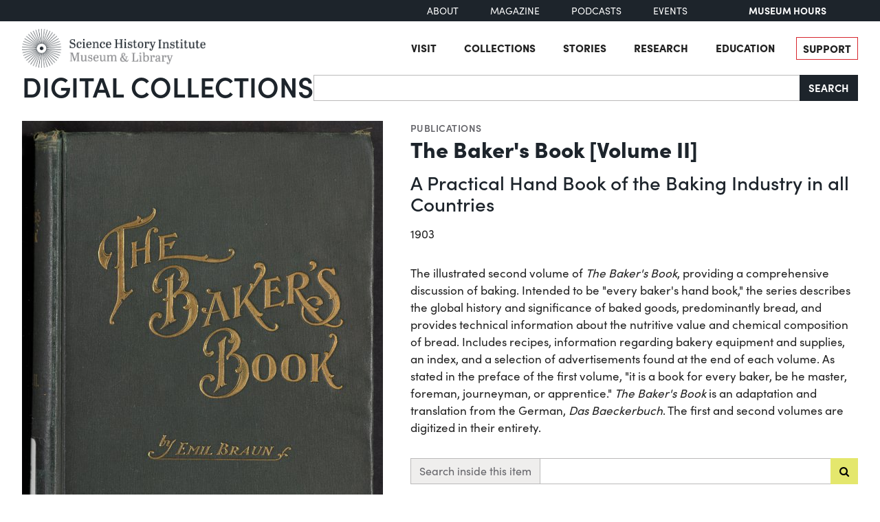

--- FILE ---
content_type: text/html; charset=utf-8
request_url: https://digital.sciencehistory.org/works/ih0mnxh/viewer/6ahkbuq
body_size: 21738
content:
<!DOCTYPE html>


<html lang="en">
  <head>
    <meta charset="utf-8">
    <meta http-equiv="Content-Type" content="text/html; charset=utf-8">
    <meta name="viewport" content="width=device-width, initial-scale=1, shrink-to-fit=no">

    <!-- Internet Explorer use the highest version available -->
    <meta http-equiv="X-UA-Compatible" content="IE=edge">

    <!-- try to improve performance of typekit fonts noted as perf hit
        https://developer.chrome.com/docs/lighthouse/performance/uses-rel-preconnect/ -->
    <link rel="preconnect" href="https://use.typekit.net" crossorigin>
    <link rel="preconnect" href="https://p.typekit.net" crossorigin>

    <!-- and preconnect our derivatives cloudfront if we've got it, thumbnails will
      come from here -->
      <link rel="preconnect" href="https://d3dkjx001zrum8.cloudfront.net" crossorigin>

      <script async src=https://www.googletagmanager.com/gtag/js?id=G-8S7JS8XGK7 ></script>
  <script>
      window.dataLayer = window.dataLayer || [];
      function gtag(){dataLayer.push(arguments);}
      gtag('js', new Date());
      gtag('config', 'G-8S7JS8XGK7');
  </script>


    <title>The Baker&#39;s Book [Volume II] - Science History Institute Digital Collections</title>
    <link href="https://digital.sciencehistory.org/catalog/opensearch.xml" title="Science History Institute Digital Collections" type="application/opensearchdescription+xml" rel="search" />

    
    <script src="https://d33oem48upkxwi.cloudfront.net/vite/assets/application-UBJTkuD8.js" crossorigin="anonymous" type="module" defer="defer"></script><link rel="modulepreload" href="https://d33oem48upkxwi.cloudfront.net/vite/assets/jquery-D4rT8hJp.js" as="script" crossorigin="anonymous" defer="defer">
<link rel="modulepreload" href="https://d33oem48upkxwi.cloudfront.net/vite/assets/video.js-0Q6pPgOF.js" as="script" crossorigin="anonymous" defer="defer">
    <link rel="stylesheet" href="https://d33oem48upkxwi.cloudfront.net/vite/assets/application-C9lwZ9b3.css" media="all" />

    
<link rel="stylesheet" href="https://use.typekit.net/dlz1uwu.css">

<link rel="apple-touch-icon" sizes="180x180" href="https://d33oem48upkxwi.cloudfront.net/assets/favicons/apple-touch-icon-f10205ea.png">
<link rel="icon" type="image/png" sizes="32x32" href="https://d33oem48upkxwi.cloudfront.net/assets/favicons/favicon-32x32-8015dc32.png">
<link rel="icon" type="image/png" sizes="16x16" href="https://d33oem48upkxwi.cloudfront.net/assets/favicons/favicon-16x16-1b309a6e.png">
<link rel="manifest" href="https://d33oem48upkxwi.cloudfront.net/assets/favicons/manifest-7d61b31c.json">
<link rel="mask-icon" href="https://d33oem48upkxwi.cloudfront.net/assets/favicons/safari-pinned-tab-4d96f29c.svg" color="#4bb0c7">
<link rel="shortcut icon" href="https://d33oem48upkxwi.cloudfront.net/assets/favicons/favicon-1841f056.ico">
<meta name="msapplication-config" content="https://d33oem48upkxwi.cloudfront.net/assets/favicons/browserconfig-79da0392.xml">


    <meta name="csrf-param" content="authenticity_token" />
<meta name="csrf-token" content="y6K-cDDnHGIaVXO5DgzD6qoMs5rN3AUszi8lZbuSKzilGvSudy58XKkFRR4MfLnZRV92HbxPLNplsqZz4moJ8Q" />
      

<meta property="og:type" content="article"/>
<meta property="og:rich_attachment" content="true" />
<meta property="og:site_name" content="Science History Institute Digital Collections"/>

<meta property="article:publisher" content="https://www.facebook.com/SciHistoryOrg" />
<meta property="article:author" content="https://www.facebook.com/SciHistoryOrg" />

<meta property="og:title" content="The Baker&#39;s Book [Volume II]"/>
<meta name="description" property="og:description" content="The illustrated second volume of The Baker&#39;s Book, providing a comprehensive discussion of baking. Intended to be &quot;every baker&#39;s hand book,&quot; the series describes the global history and significance of baked goods, predominantly bread, and provides technical information about the nutritive value and chemical composition of bread. Includes recipes, information regarding bakery equipment and..."/>
<meta property="og:image" content="https://d3dkjx001zrum8.cloudfront.net/c965d6ae-734a-4338-ac10-189e23bd56d5/download_medium/fc9412b7a9b2b21d013adcd305a75706.jpeg"/>
<meta property="og:image:type" content="image/jpeg" />

  <meta property="og:image:width" content="1200" />
  <meta property="og:image:height" content="1607" />

<meta property="og:url" content="https://digital.sciencehistory.org/works/ih0mnxh"/>



<meta name="twitter:card" content="summary_large_image">
<meta name="twitter:site" content="@scihistoryorg"/>

<meta name="twitter:label1" content="Rights Statement"/>
<meta name="twitter:data1" content="http://creativecommons.org/publicdomain/mark/1.0/"/>

<link rel="alternate" type="application/xml" title="OAI-DC metadata in XML" href="https://digital.sciencehistory.org/works/ih0mnxh.xml" />
<link rel="alternate" type="application/json" title="local non-standard metadata in JSON" href="https://digital.sciencehistory.org/works/ih0mnxh.json" />




    <!--
      If using a TypeScript entrypoint file:
        vite_typescript_tag 'application'

      If using a .jsx or .tsx entrypoint, add the extension:
        vite_javascript_tag 'application.jsx'

      Visit the guide for more information: https://vite-ruby.netlify.app/guide/rails
    -->
  </head>

  <body class="blacklight-works blacklight-works-show scihist-main-layout ">


    <header id="shi-masthead-from-main-website" class="masthead">

    <div class="shi-top-bar noprint">
        <div class="shi-top-bar__container">

            <div class="shi-top-bar-nav">
                <a class="shi-top-bar-nav__item shi-hover" href="https://sciencehistory.org/about" target="_self">
                    About
                </a>
                <a class="shi-top-bar-nav__item shi-hover" href="https://sciencehistory.org/stories/magazine"  target="_self">
                    Magazine
                </a>
                <a class="shi-top-bar-nav__item shi-hover" href="https://sciencehistory.org/stories#podcasts" target="_self">
                    Podcasts
                </a>
                <a class="shi-top-bar-nav__item shi-hover" href="https://sciencehistory.org/visit/events" target="_self">
                    Events
                </a>
            </div>

            <div class="shi-top-bar__hours">
                  <span class="shi-top-bar__bold"><a href="https://sciencehistory.org/visit/hours-admission" style="text-decoration: none">Museum Hours</a></span>
            </div>
        </div>
    </div>


    <div class="header noprint js-header">
        <div class="wrapper header__wrapper">
            <div class="header__inner">
                <div class="header__logo">
                    <a class="custom-logo-link img-middle shi-hover" href="https://sciencehistory.org" rel="home">
                        <img width="575" height="122" class="img-autosize custom-logo" alt="Science History Institute: Museum &amp; Library" decoding="async" loading="lazy" srcset="https://d33oem48upkxwi.cloudfront.net/assets/from_main_website/shi-logo-e8eea7f0.png 575w, https://d33oem48upkxwi.cloudfront.net/assets/from_main_website/shi-logo-300x64-8f554f6a.png 300w" sizes="(max-width: 575px) 100vw, 575px" src="https://d33oem48upkxwi.cloudfront.net/assets/from_main_website/shi-logo-e8eea7f0.png" />
                    </a>
                </div>


                <div class="header__right-side">
                    <div class="header__menu-container">
                        <button class="header__nav-sandwich js-header-sandwich-btn" aria-expanded="false" aria-label="Menu"><span>X</span></button>
                        <nav class="header__nav flex fwrap" aria-label="Site Top Navigation">
                            <button class="header__nav-close js-shi-nav-close" aria-label="Close menu">
                                <svg width="19" height="18" viewBox="0 0 19 18" fill="none" xmlns="http://www.w3.org/2000/svg">
                                    <path d="M1 1L18.0022 17.1909M18.0022 1L1 17.1909" stroke="black" stroke-width="2"></path>
                                </svg>
                            </button>

                            <ul id="menu-header" class="flex fwrap">
                                <li id="menu-item-19029" class="menu-item menu-item-type-post_type menu-item-object-page menu-item-has-children menu-item-19029">
                                      <a href="https://sciencehistory.org/visit">Visit</a>
                                </li>

                                <li id="menu-item-19260" class="menu-item menu-item-type-post_type menu-item-object-page menu-item-has-children menu-item-19260">
                                    <a href="https://sciencehistory.org/collections">Collections</a>
                                </li>

                                <li id="menu-item-19032" class="menu-item menu-item-type-post_type menu-item-object-page menu-item-has-children menu-item-19032">
                                    <a href="https://sciencehistory.org/stories">Stories</a>
                                </li>

                                <li id="menu-item-19261" class="menu-item menu-item-type-post_type menu-item-object-page menu-item-has-children menu-item-19261">
                                    <a href="https://sciencehistory.org/research">Research</a>
                                </li>

                                <li id="menu-item-19044" class="menu-item menu-item-type-post_type menu-item-object-page menu-item-has-children menu-item-19044">
                                    <a href="https://sciencehistory.org/education">Education</a>
                                </li>

                                <li id="menu-item-19061" class="menu-item menu-item-type-post_type menu-item-object-page shi-item-bordered menu-item-19061">
                                    <a href="https://sciencehistory.org/support">Support</a>
                                </li>
                            </ul>
                        </nav>
                    </div>

                    <!-- <div class="shi-search-menu header__search-container js-shi-search-menu">
                    srch
                        </div> -->
                </div>
            </div>
        </div>
    </div>


        <div class="dig-col-product-masthead shi-full-width-inner">
            <h1 class="masthead-title small-masthead-only">
                <a href="https://digital.sciencehistory.org/">Digital Collections</a>
            </h1>

            
<form class="search-form" role="search" action="https://digital.sciencehistory.org/catalog" accept-charset="UTF-8" method="get">
  <div class="input-group nav-search-text">
    <input type="text" name="q" id="q" value="" class="q form-control" autocomplete="off" aria-label="Search" />

    <label class="visually-hidden" for="q">Search</label>

    <button type="submit" class="btn btn-brand-dark" title="Search" id="search-submit-header">
      Search
    </button>
  </div>

  <div class="search-options">
    <div role="group" aria-labelledby="limit-dates-heading" class="limit-dates form-group">
      <div class="limit-dates-heading" id="limit-dates-heading">
        Limit Dates
      </div>
      <div class="limit-dates-body">
        <label class="visually-hidden" for="search-option-date-from">From start year</label>
        <input type="text" inputmode="numeric" name="range[year_facet_isim][begin]" class="form-control search-option-year" autocomplete="off" placeholder="from" id="search-option-date-from" pattern="[0-9]{3,4}" title="start year (yyyy)" aria-label="From start year">
        <span class="text">&nbsp;&ndash;&nbsp;</span>
        <label class="visually-hidden" for="search-option-date-to">To end year</label>
        <input type="text" inputmode="numeric" name="range[year_facet_isim][end]" class="form-control search-option-year"  autocomplete="off" placeholder="to" id="search-option-date-to" pattern="[0-9]{3,4}" title="end year (yyyy)" aria-label="To end year">
      </div>
    </div>

    <div class="form-group checkbox">
      <label for="filter_copyright_free"><input type="checkbox" name="f[rights_facet][]" id="filter_copyright_free" value="Copyright Free" /> Copyright Free Only </label>
    </div>
  </div>
</form>
        </div>
</header>



    <main id="mainContainer" class="container-fluid">
      
      
        <div class="row">
            <section class="col-md-12">
              

<div class="show-page-layout work-show" data-lazy-load-image-container itemscope itemtype="http://schema.org/CreativeWork" class="row">

  <div class="show-title">
    <header>
    <div class="show-genre">
      <a href="/catalog?f%5Bgenre_facet%5D%5B%5D=Publications">Publications</a>
    </div>

  <h1 itemprop="name">
    The Baker&#39;s Book [Volume II]
    
  </h1>


    <ul class="additional-titles list-unstyled">
        <li><h2>A Practical Hand Book of the Baking Industry in all Countries</h2></li>
    </ul>


    <div class="show-date">
        <ul>
            <li>
              <span itemprop="dateCreated">
                1903
              </span>
            </li>
        </ul>
    </div>
</header>


  </div>

  <div class="show-hero">
    <div class="member-image-presentation"><a class="thumb" href="/works/ih0mnxh/viewer/u3us04p" data-trigger="scihist_image_viewer" data-member-id="u3us04p" data-analytics-category="Work" data-analytics-action="view" data-analytics-label="ih0mnxh" tabindex="-1" aria-hidden="true"><img alt="" src="https://d3dkjx001zrum8.cloudfront.net/c965d6ae-734a-4338-ac10-189e23bd56d5/thumb_large/7420e39a799eaeb9c030b8c58bc4e0b3.jpeg" srcset="https://d3dkjx001zrum8.cloudfront.net/c965d6ae-734a-4338-ac10-189e23bd56d5/thumb_large/7420e39a799eaeb9c030b8c58bc4e0b3.jpeg 1x, https://d3dkjx001zrum8.cloudfront.net/c965d6ae-734a-4338-ac10-189e23bd56d5/thumb_large_2X/f19e35906859702f243b276430205fd1.jpeg 2x" fetchpriority="high" style="aspect-ratio: 525 / 703" /></a><div class="action-item-bar"><div class="action-item viewer-navbar-btn btn-group downloads dropup"><button id="dropdownMenu_downloads_u3us04p_20321864" data-bs-toggle="dropdown" aria-haspopup="true" aria-expanded="false" data-boundary="viewport" type="button" class="btn btn-brand-main dropdown-toggle">Download</button><div class="dropdown-menu download-menu" aria-labelledby="dropdownMenu_downloads_u3us04p_20321864"><h3 class="dropdown-header">Rights</h3><a target="_blank" class="rights-statement dropdown-item" href="http://creativecommons.org/publicdomain/mark/1.0/"><img class="rights-statement-logo" alt="No Copyright" src="https://d33oem48upkxwi.cloudfront.net/assets/rightsstatements-NoC.Icon-Only.dark-b858a843.svg" /> <span class="rights-statement-label">Public Domain</span></a><div class="dropdown-divider"></div><h3 class="dropdown-header">Download all 437 images</h3><a class="dropdown-item" href="#" data-trigger="on-demand-download" data-derivative-type="pdf_file" data-work-id="ih0mnxh" data-analytics-category="Work" data-analytics-action="download_pdf" data-analytics-label="ih0mnxh">PDF</a><a class="dropdown-item" href="#" data-trigger="on-demand-download" data-derivative-type="zip_file" data-work-id="ih0mnxh" data-analytics-category="Work" data-analytics-action="download_zip" data-analytics-label="ih0mnxh">ZIP<small>of full-sized JPGs</small></a><div class="dropdown-divider"></div><h3 class="dropdown-header">Download selected image</h3><a class="dropdown-item" href="/downloads/deriv/u3us04p/download_medium" data-analytics-category="Work" data-analytics-action="download_jpg_medium" data-analytics-label="ih0mnxh">Small JPG<small>1200 x 1607px — 347 KB</small></a><a class="dropdown-item" href="/downloads/deriv/u3us04p/download_large" data-analytics-category="Work" data-analytics-action="download_jpg_large" data-analytics-label="ih0mnxh">Large JPG<small>2880 x 3857px — 1.6 MB</small></a><a class="dropdown-item" href="/downloads/deriv/u3us04p/download_full" data-analytics-category="Work" data-analytics-action="download_jpg_full" data-analytics-label="ih0mnxh">Full-sized JPG<small>3014 x 4036px — 1.7 MB</small></a><a class="dropdown-item" href="/downloads/orig/image/u3us04p" data-analytics-category="Work" data-analytics-action="download_original" data-analytics-label="ih0mnxh" target="_blank">Original file<small>TIFF — 3014 x 4036px — 34.9 MB</small></a></div></div><div class="action-item view"><a href="/works/ih0mnxh/viewer/u3us04p" class="btn btn-brand-main" data-trigger="scihist_image_viewer" data-member-id="u3us04p" data-analytics-category="Work" data-analytics-action="view" data-analytics-label="ih0mnxh">View</a></div></div></div>
    
<div class="rights-and-social">
    <a href="http://creativecommons.org/publicdomain/mark/1.0/" target="_blank" class="rights-statement large rights-statements-org"><img class="rights-statement-logo" alt="No Copyright" src="https://d33oem48upkxwi.cloudfront.net/assets/rightsstatements-NoC.Icon-Only.dark-b858a843.svg" /> <span class="rights-statement-label">Public<br>Domain</span></a>

  <div class="social-media"><a class="social-media-link facebook btn btn-brand-dark" rel="noopener noreferrer" data-analytics-category="Work" data-analytics-action="share_facebook" data-analytics-label="ih0mnxh" aria-label="Share to Facebook" title="Share to Facebook" href="javascript:window.open(&#39;https://facebook.com/sharer/sharer.php?u=https%3A%2F%2Fdigital.sciencehistory.org%2Fworks%2Fih0mnxh&#39;)"><i class="fa fa-facebook-f" aria-hidden="true"></i></a><a class="social-media-link pinterest btn btn-brand-dark" target="_blank" rel="noopener noreferrer" data-analytics-category="Work" data-analytics-action="share_pinterest" data-analytics-label="ih0mnxh" aria-label="Share to Pinterest" title="Share to Pinterest" href="https://pinterest.com/pin/create/button/?description=The+Baker%26%2339%3Bs+Book+%5BVolume+II%5D+-+Science+History+Institute+Digital+Collections%3A+The+illustrated+second+volume+of+The+Baker%27s+Book%2C+providing+a+comprehensive+discussion+of+baking.+Intended+to+be+%22every+baker%27s+hand+book%2C%22+the+series+describes+the+global+history+and+significance+of+baked+goods%2C+predominantly+bread%2C+and+provides+technical+information+about+the+nutritive+value+and+chemical+composition+of+bread.+Includes+recipes%2C+information+regarding+bakery+equipment+and...&amp;media=https%3A%2F%2Fd3dkjx001zrum8.cloudfront.net%2Fc965d6ae-734a-4338-ac10-189e23bd56d5%2Fdownload_medium%2Ffc9412b7a9b2b21d013adcd305a75706.jpeg&amp;url=https%3A%2F%2Fdigital.sciencehistory.org%2Fworks%2Fih0mnxh"><i class="fa fa-pinterest-p" aria-hidden="true"></i></a><a class="social-media-link google_classroom btn btn-brand-dark" target="_blank" rel="noopener noreferrer" data-analytics-category="Work" data-analytics-action="share_google_classroom" data-analytics-label="ih0mnxh" aria-label="Share to Google Classroom" title="Share to Google Classroom" href="https://classroom.google.com/u/0/share?title=The+Baker%27s+Book+%5BVolume+II%5D&amp;url=https%3A%2F%2Fdigital.sciencehistory.org%2Fworks%2Fih0mnxh"><svg alt="Share to Google Classroom" class="google-classroom-share-icon"
      viewBox="9 10 30 30"
      xmlns="http://www.w3.org/2000/svg" >
      <path d="M32 25a2.25 2.25 0 1 0 0-4.5 2.25 2.25 0 0 0 0
        4.5zm0 1.5c-2.41 0-5 1.277-5 2.858V31h10v-1.642c0-1.58-2.59-2.858-5-2.858zM16
        25a2.25 2.25 0 1 0 0-4.5 2.25 2.25 0 0 0 0
        4.5zm0 1.5c-2.41 0-5 1.277-5 2.858V31h10v-1.642c0-1.58-2.59-2.858-5-2.858z"
        fill="#aaa" fill-rule="nonzero" mask="url(#b)"></path>
      <path d="M24.003 23A3 3 0 1 0 21 20c0 1.657 1.345 3
      3.003 3zM24 25c-3.375 0-7 1.79-7 4v2h14v-2c0-2.21-3.625-4-7-4z"
      fill="#fff" fill-rule="nonzero" mask="url(#b)"></path>
    </svg></a></div>
</div>


    <div class="on-page-work-downloads">
    <div class="on-page-work-downloads-item">
      <div class="image">
        <a data-trigger="on-demand-download" data-derivative-type="pdf_file" data-work-id="ih0mnxh" data-analytics-category="Work" data-analytics-action="download_pdf" data-analytics-label="ih0mnxh" tabindex="-1" aria-label="Download PDF" target="_blank" href="#">
          <svg width="12" height="16" fill="currentColor" class="bi bi-file-earmark-pdf-fill" viewBox="0 0 9 16" xmlns="http://www.w3.org/2000/svg">
  <path d="m 2.023,12.424 c 0.14,-0.082 0.293,-0.162 0.459,-0.238 a 7.878,7.878 0 0 1 -0.45,0.606 c -0.28,0.337 -0.498,0.516 -0.635,0.572 A 0.266,0.266 0 0 1 1.362,13.376 0.282,0.282 0 0 1 1.336,13.332 c -0.056,-0.11 -0.054,-0.216 0.04,-0.36 0.106,-0.165 0.319,-0.354 0.647,-0.548 z m 2.455,-1.647 c -0.119,0.025 -0.237,0.05 -0.356,0.078 a 21.148,21.148 0 0 0 0.5,-1.05 12.045,12.045 0 0 0 0.51,0.858 c -0.217,0.032 -0.436,0.07 -0.654,0.114 z m 2.525,0.939 a 3.881,3.881 0 0 1 -0.435,-0.41 c 0.228,0.005 0.434,0.022 0.612,0.054 0.317,0.057 0.466,0.147 0.518,0.209 a 0.095,0.095 0 0 1 0.026,0.064 0.436,0.436 0 0 1 -0.06,0.2 0.307,0.307 0 0 1 -0.094,0.124 0.107,0.107 0 0 1 -0.069,0.015 C 7.411,11.969 7.243,11.906 7.003,11.716 Z M 4.778,6.97 C 4.738,7.214 4.67,7.494 4.578,7.799 A 4.86,4.86 0 0 1 4.489,7.453 C 4.413,7.1 4.402,6.823 4.443,6.631 4.481,6.454 4.553,6.383 4.639,6.348 A 0.517,0.517 0 0 1 4.784,6.308 C 4.797,6.338 4.812,6.4 4.816,6.506 4.821,6.628 4.809,6.783 4.778,6.971 Z" id="path2" />
  <path fill-rule="evenodd" d="M 0.5,0 H 5.793 A 1,1 0 0 1 6.5,0.293 L 10.207,4 A 1,1 0 0 1 10.5,4.707 V 14 a 2,2 0 0 1 -2,2 h -8 a 2,2 0 0 1 -2,-2 V 2 a 2,2 0 0 1 2,-2 z M 6,1.5 v 2 a 1,1 0 0 0 1,1 H 9 Z M 0.665,13.668 c 0.09,0.18 0.23,0.343 0.438,0.419 0.207,0.075 0.412,0.04 0.58,-0.03 0.318,-0.13 0.635,-0.436 0.926,-0.786 0.333,-0.401 0.683,-0.927 1.021,-1.51 a 11.651,11.651 0 0 1 1.997,-0.406 c 0.3,0.383 0.61,0.713 0.91,0.95 0.28,0.22 0.603,0.403 0.934,0.417 a 0.856,0.856 0 0 0 0.51,-0.138 c 0.155,-0.101 0.27,-0.247 0.354,-0.416 0.09,-0.181 0.145,-0.37 0.138,-0.563 a 0.844,0.844 0 0 0 -0.2,-0.518 c -0.226,-0.27 -0.596,-0.4 -0.96,-0.465 A 5.76,5.76 0 0 0 5.978,10.572 10.954,10.954 0 0 1 4.998,8.886 C 5.248,8.226 5.435,7.602 5.518,7.092 5.554,6.874 5.573,6.666 5.566,6.478 A 1.238,1.238 0 0 0 5.439,5.94 0.7,0.7 0 0 0 4.962,5.575 C 4.76,5.532 4.552,5.575 4.361,5.652 3.984,5.802 3.785,6.122 3.71,6.475 3.637,6.815 3.67,7.211 3.756,7.611 3.844,8.017 3.994,8.459 4.186,8.906 a 19.697,19.697 0 0 1 -1.062,2.227 7.662,7.662 0 0 0 -1.482,0.645 c -0.37,0.22 -0.699,0.48 -0.897,0.787 -0.21,0.326 -0.275,0.714 -0.08,1.103 z" id="path4" />
</svg>

</a>      </div>

      <div class="text">
          <a data-trigger="on-demand-download" data-derivative-type="pdf_file" data-work-id="ih0mnxh" data-analytics-category="Work" data-analytics-action="download_pdf" data-analytics-label="ih0mnxh" target="_blank" href="#">
            Searchable PDF
</a>
            <div class="hint">
              <small>may contain errors</small>
            </div>
      </div>

      <div class="action">
        <a data-trigger="on-demand-download" data-derivative-type="pdf_file" data-work-id="ih0mnxh" data-analytics-category="Work" data-analytics-action="download_pdf" data-analytics-label="ih0mnxh" class="btn btn-brand-main less-padding" href="#">
          Download PDF
</a>      </div>
    </div>
    <div class="on-page-work-downloads-item">
      <div class="image">
        <a data-trigger="on-demand-download" data-derivative-type="zip_file" data-work-id="ih0mnxh" data-analytics-category="Work" data-analytics-action="download_zip" data-analytics-label="ih0mnxh" tabindex="-1" aria-label="Download ZIP" target="_blank" href="#">
          <svg width="12" height="16" fill="currentColor" class="bi bi-file-earmark-zip-fill" viewBox="0 0 12 16" xmlns="http://www.w3.org/2000/svg">
  <path d="M 3.5,9.438 V 8.5 h 1 V 9.438 A 1,1 0 0 0 4.53,9.681 L 4.93,11.279 4,11.899 3.07,11.279 3.47,9.681 A 1,1 0 0 0 3.5,9.438 Z" id="path116" />
  <path d="M 7.293,0 H 2 A 2,2 0 0 0 0,2 v 12 a 2,2 0 0 0 2,2 h 8 a 2,2 0 0 0 2,-2 V 4.707 A 1,1 0 0 0 11.707,4 L 8,0.293 A 1,1 0 0 0 7.293,0 Z M 7.5,3.5 v -2 l 3,3 h -2 a 1,1 0 0 1 -1,-1 z M 3.5,3 V 2 h -1 V 1 H 4 V 2 H 5 V 3 H 4 V 4 H 5 V 5 H 4 V 6 H 5 V 7 H 3.5 V 6 h -1 V 5 h 1 V 4 h -1 V 3 Z m 0,4.5 h 1 a 1,1 0 0 1 1,1 v 0.938 l 0.4,1.599 a 1,1 0 0 1 -0.416,1.074 l -0.93,0.62 a 1,1 0 0 1 -1.109,0 l -0.93,-0.62 A 1,1 0 0 1 2.1,11.037 L 2.5,9.438 V 8.5 a 1,1 0 0 1 1,-1 z" id="path118" />
</svg>

</a>      </div>

      <div class="text">
          <a data-trigger="on-demand-download" data-derivative-type="zip_file" data-work-id="ih0mnxh" data-analytics-category="Work" data-analytics-action="download_zip" data-analytics-label="ih0mnxh" target="_blank" href="#">
            ZIP
</a>
            <div class="hint">
              <small>of full-sized JPGs</small>
            </div>
      </div>

      <div class="action">
        <a data-trigger="on-demand-download" data-derivative-type="zip_file" data-work-id="ih0mnxh" data-analytics-category="Work" data-analytics-action="download_zip" data-analytics-label="ih0mnxh" class="btn btn-brand-main less-padding" href="#">
          Download ZIP
</a>      </div>
    </div>
</div>

  </div>

  <div class="show-metadata">
      

        <div class="work-description" itemprop="description">
          <p>The illustrated second volume of <i>The Baker's Book</i>, providing a comprehensive discussion of baking. Intended to be "every baker's hand book," the series describes the global history and significance of baked goods, predominantly bread, and provides technical information about the nutritive value and chemical composition of bread. Includes recipes, information regarding bakery equipment and supplies, an index, and a selection of advertisements found at the end of each volume.  As stated in the preface of the first volume, "it is a book for every baker, be he master, foreman, journeyman, or apprentice." <i>The Baker's Book</i> is an adaptation and translation from the German, <i>Das Baeckerbuch</i>. The first and second volumes are digitized in their entirety.</p>
        </div>

          <form class="work-page-viewer-search-controls" data-trigger="show-viewer-search">
            <div class="input-group">
              <label for="search-inside-q" class="input-group-text">
                Search inside this item
              </label>

              <input type="search" name="q" id="search-inside-q" value="" class="q form-control" />

              <button type="submit" class="btn btn-brand-main" aria-label="Submit search" title="Search" id="search-submit-header"
                data-analytics-action="search_inside_work"
                data-analytics-category="work"
                data-analytics-label="ih0mnxh"
              >
                <i class="fa fa-search" aria-hidden="true"></i>
              </button>
            </div>
          </form>


        
<table class="work chf-attributes">
  <thead>
    <tr class="visually-hidden">
      <th scope="col">Property</th>
      <th scope="col">Value</th>
    </tr>
  </thead>


    <tr><th scope="row">Contributor</th><td><ul><li class="attribute"><a href="/catalog?f%5Bcreator_facet%5D%5B%5D=Braun%2C+Emil">Braun, Emil</a></li></ul></td></tr>
    <tr><th scope="row">Publisher</th><td><ul><li class="attribute"><a href="/catalog?f%5Bcreator_facet%5D%5B%5D=D.+Van+Nostrand+Company">D. Van Nostrand Company</a></li></ul></td></tr>



    <tr><th scope="row">Place of publication</th><td><ul><li class="attribute"><a href="/catalog?f%5Bplace_facet%5D%5B%5D=New+York+%28State%29--New+York">New York (State)--New York</a></li></ul></td></tr>

  <tr><th scope="row">Format</th><td><ul><li class="attribute"><a href="/catalog?f%5Bformat_facet%5D%5B%5D=Image">Image</a></li><li class="attribute"><a href="/catalog?f%5Bformat_facet%5D%5B%5D=Text">Text</a></li></ul></td></tr>

  <tr><th scope="row">Genre</th><td><ul><li class="attribute"><a href="/catalog?f%5Bgenre_facet%5D%5B%5D=Publications">Publications</a></li></ul></td></tr>

  
  <tr><th scope="row">Extent</th><td><ul><li class="attribute">436 pages</li></ul></td></tr>
  <tr><th scope="row">Language</th><td><ul><li class="attribute"><a href="/catalog?f%5Blanguage_facet%5D%5B%5D=English">English</a></li></ul></td></tr>


  <tr><th scope="row">Subject</th><td><ul><li class="attribute"><a href="/catalog?f%5Bsubject_facet%5D%5B%5D=Baking">Baking</a></li><li class="attribute"><a href="/catalog?f%5Bsubject_facet%5D%5B%5D=Baking--Equipment+and+supplies">Baking--Equipment and supplies</a></li><li class="attribute"><a href="/catalog?f%5Bsubject_facet%5D%5B%5D=Bread">Bread</a></li><li class="attribute"><a href="/catalog?f%5Bsubject_facet%5D%5B%5D=Bread+molds+%28Baking%29">Bread molds (Baking)</a></li><li class="attribute"><a href="/catalog?f%5Bsubject_facet%5D%5B%5D=Bread--Composition">Bread--Composition</a></li><li class="attribute"><a href="/catalog?f%5Bsubject_facet%5D%5B%5D=Cookbooks">Cookbooks</a></li><li class="attribute"><a href="/catalog?f%5Bsubject_facet%5D%5B%5D=Cooking+%28Bread%29">Cooking (Bread)</a></li></ul></td></tr>

    <tr>
      <th scope='row'>Rights</th>
      <td>
        <a target="_blank" href="http://creativecommons.org/publicdomain/mark/1.0/">Public Domain Mark 1.0</a>
      </td>
    </tr>


  

  <tr>
    <th scope='row'>Credit line</th>
    <td>
      <ul>
        <li class="attribute credit_line">Courtesy of Science History Institute</li>
      </ul>
    </td>
  </tr>


  
</table>


<h2 class="attribute-sub-head">Institutional location</h2>

<table class="work chf-attributes">
  <tr><th scope="row">Department</th><td><ul><li class="attribute"><a href="/catalog?f%5Bdepartment_facet%5D%5B%5D=Library">Library</a></li></ul></td></tr>

    <tr>
      <th scope='row'>Collection</th>
      <td>
        <ul>
            <li class="attribute">
              <a href="/collections/tnroyhj">Modern Books and Journals</a>
            </li>
        </ul>
      </td>
    </tr>



  

    <tr>
      <th scope='row'>Physical container</th>
      <td>
        <ul>
          <li class="attribute">
            Shelfmark TX753 .B38 1901
          </li>
        </ul>
      </td>
    </tr>
</table>

  <p class="catalog-links">

        <a href="https://othmerlib.sciencehistory.org/record=b1001680" class="btn btn-brand-main mb-2">View in library catalog</a>
  </p>



  <h2 class="attribute-sub-head">Related Items</h2>

  <ul class="related-items show-sub-head-body list-unstyled">
      <li class="related-work">
        <div class="related-work-thumb">
          <a href="/works/jrleaq4">
            <img alt="" src="https://d3dkjx001zrum8.cloudfront.net/5a991205-6731-4580-b5ae-a19c493e87c9/thumb_standard/90384b2972c8ae5f39d8684e23913441.jpeg" srcset="https://d3dkjx001zrum8.cloudfront.net/5a991205-6731-4580-b5ae-a19c493e87c9/thumb_standard/90384b2972c8ae5f39d8684e23913441.jpeg 1x, https://d3dkjx001zrum8.cloudfront.net/5a991205-6731-4580-b5ae-a19c493e87c9/thumb_standard_2X/f81de3f468b31b8c504f40768e1c58f0.jpeg 2x" loading="lazy" decoding="async" style="aspect-ratio: 208 / 284" />
</a>        </div>

        <div class="related-work-text">
          <div class="show-genre"><a href="/catalog?f%5Bgenre_facet%5D%5B%5D=Publications">Publications</a></div>

          <a class="related-work-title-link" href="/works/jrleaq4">
            The Baker&#39;s Book [Volume I]
</a>
          <div class="related-work-dates">
            1901
          </div>

        </div>
      </li>
      <li class="related-work">
        <div class="related-work-thumb">
          <a href="/works/jrleaq4">
            <img alt="" src="https://d3dkjx001zrum8.cloudfront.net/5a991205-6731-4580-b5ae-a19c493e87c9/thumb_standard/90384b2972c8ae5f39d8684e23913441.jpeg" srcset="https://d3dkjx001zrum8.cloudfront.net/5a991205-6731-4580-b5ae-a19c493e87c9/thumb_standard/90384b2972c8ae5f39d8684e23913441.jpeg 1x, https://d3dkjx001zrum8.cloudfront.net/5a991205-6731-4580-b5ae-a19c493e87c9/thumb_standard_2X/f81de3f468b31b8c504f40768e1c58f0.jpeg 2x" loading="lazy" decoding="async" style="aspect-ratio: 208 / 284" />
</a>        </div>

        <div class="related-work-text">
          <div class="show-genre"><a href="/catalog?f%5Bgenre_facet%5D%5B%5D=Publications">Publications</a></div>

          <a class="related-work-title-link" href="/works/jrleaq4">
            The Baker&#39;s Book [Volume I]
</a>
          <div class="related-work-dates">
            1901
          </div>

        </div>
      </li>
      <li class="related-work">
        <div class="related-work-thumb">
          <a href="/works/hqxtd3m">
            <img alt="" src="https://d3dkjx001zrum8.cloudfront.net/a62a3738-07d5-4107-a54f-04e176574f13/thumb_standard/68e32f90393ad8ac165d385868a1eaa9.jpeg" srcset="https://d3dkjx001zrum8.cloudfront.net/a62a3738-07d5-4107-a54f-04e176574f13/thumb_standard/68e32f90393ad8ac165d385868a1eaa9.jpeg 1x, https://d3dkjx001zrum8.cloudfront.net/a62a3738-07d5-4107-a54f-04e176574f13/thumb_standard_2X/0eb97608a13637bc069a868c7a53226c.jpeg 2x" loading="lazy" decoding="async" style="aspect-ratio: 208 / 296" />
</a>        </div>

        <div class="related-work-text">
          <div class="show-genre"><a href="/catalog?f%5Bgenre_facet%5D%5B%5D=Publications">Publications</a>, <a href="/catalog?f%5Bgenre_facet%5D%5B%5D=Ephemera">Ephemera</a></div>

          <a class="related-work-title-link" href="/works/hqxtd3m">
            The Rumford Cook Book
</a>
          <div class="related-work-dates">
            Circa 1910
          </div>

        </div>
      </li>
      <li class="related-work">
        <div class="related-work-thumb">
          <a href="/works/m039k489b">
            <img alt="" src="https://d3dkjx001zrum8.cloudfront.net/4b9189b2-3802-40c5-9cb6-5c574ce140d0/thumb_standard/b382cfc74bdcae8073cb3957609ecd4a.jpeg" srcset="https://d3dkjx001zrum8.cloudfront.net/4b9189b2-3802-40c5-9cb6-5c574ce140d0/thumb_standard/b382cfc74bdcae8073cb3957609ecd4a.jpeg 1x, https://d3dkjx001zrum8.cloudfront.net/4b9189b2-3802-40c5-9cb6-5c574ce140d0/thumb_standard_2X/ce98025b0b21c46e5e8c08195aa3448f.jpeg 2x" loading="lazy" decoding="async" style="aspect-ratio: 208 / 302" />
</a>        </div>

        <div class="related-work-text">
          <div class="show-genre"><a href="/catalog?f%5Bgenre_facet%5D%5B%5D=Catalogs">Catalogs</a></div>

          <a class="related-work-title-link" href="/works/m039k489b">
            Littrow Spectroscope
</a>
          <div class="related-work-dates">
            1911
          </div>

        </div>
      </li>
  </ul>

        <h2 class="attribute-sub-head">Cite as</h2>
  <div class="show-sub-head-body">
      <p class="citation">
         “The Baker's Book [Volume II].” New York, New York: D. Van Nostrand Company, 1903. TX753 .B38 1901. Science History Institute. Philadelphia. https://digital.sciencehistory.org/works/ih0mnxh.
      </p>
      <p class="btn-group" role="group">
        <a class="btn btn-sm btn-brand-main export-citation" href="/works/ih0mnxh.ris">
          <i class="fa fa-address-card"></i>&nbsp;&nbsp;Export citation (RIS)
</a>
        <a class="btn btn-brand-dark btn-sm" tabindex="0" role="button" data-bs-toggle="popover" data-bs-placement="bottom" data-bs-container="body" data-bs-html="true" data-bs-trigger="focus" data-bs-template="<div class=&quot;popover popover-citation-help&quot; role=&quot;tooltip&quot;><div class=&quot;arrow&quot;></div><div class=&quot;popover-body&quot;></div></div>" data-bs-content="The RIS format can be imported into most reference management software, including
            <a target='_blank' href='https://www.zotero.org/'>Zotero</a>,
            <a target='_blank' href='https://www.mendeley.com/reference-management/reference-manager'>Mendeley</a>,
            <a target='_blank' href='http://endnote.com/'>EndNote</a>,
            and <a target='_blank' href='https://www.refworks.com'>Refworks</a>."
            aria-label="About Export Citation (RIS)" ><b>?</b></a>
      </p>
      <p><em>This citation is automatically generated and may contain errors.</em></p>
  </div>





  </div>



  <div style="clear: left"></div>

    <div class="show-member-list-item">
      <div class="member-image-presentation"><a class="thumb" href="/works/ih0mnxh/viewer/v9sjnk0" data-trigger="scihist_image_viewer" data-member-id="v9sjnk0" data-analytics-category="Work" data-analytics-action="view" data-analytics-label="ih0mnxh" aria-label="View Image 2"><img alt="" src="https://d3dkjx001zrum8.cloudfront.net/d1eb35fb-569c-4d51-9e26-6de982379d88/thumb_standard/e8bc590fb05b478afb5c675187a1e084.jpeg" srcset="https://d3dkjx001zrum8.cloudfront.net/d1eb35fb-569c-4d51-9e26-6de982379d88/thumb_standard/e8bc590fb05b478afb5c675187a1e084.jpeg 1x, https://d3dkjx001zrum8.cloudfront.net/d1eb35fb-569c-4d51-9e26-6de982379d88/thumb_standard_2X/a69e7a22d2dd5ba1d10bc9a95a443c1d.jpeg 2x" style="aspect-ratio: 208 / 293" /></a><div class="action-item-bar"><div class="action-item viewer-navbar-btn btn-group downloads dropup"><button id="dropdownMenu_downloads_v9sjnk0_20322984" data-bs-toggle="dropdown" aria-haspopup="true" aria-expanded="false" data-boundary="viewport" aria-label="Download Image 2" type="button" class="btn btn-brand-alt dropdown-toggle">Download</button><div class="dropdown-menu download-menu" aria-labelledby="dropdownMenu_downloads_v9sjnk0_20322984"><h3 class="dropdown-header">Rights</h3><a target="_blank" class="rights-statement dropdown-item" href="http://creativecommons.org/publicdomain/mark/1.0/"><img class="rights-statement-logo" alt="No Copyright" src="https://d33oem48upkxwi.cloudfront.net/assets/rightsstatements-NoC.Icon-Only.dark-b858a843.svg" /> <span class="rights-statement-label">Public Domain</span></a><div class="dropdown-divider"></div><h3 class="dropdown-header">Download selected image</h3><a class="dropdown-item" href="/downloads/deriv/v9sjnk0/download_medium" data-analytics-category="Work" data-analytics-action="download_jpg_medium" data-analytics-label="ih0mnxh">Small JPG<small>1200 x 1688px — 204 KB</small></a><a class="dropdown-item" href="/downloads/deriv/v9sjnk0/download_full" data-analytics-category="Work" data-analytics-action="download_jpg_full" data-analytics-label="ih0mnxh">Full-sized JPG<small>2790 x 3924px — 773 KB</small></a><a class="dropdown-item" href="/downloads/orig/image/v9sjnk0" data-analytics-category="Work" data-analytics-action="download_original" data-analytics-label="ih0mnxh" target="_blank">Original file<small>TIFF — 2790 x 3924px — 31.4 MB</small></a></div></div></div></div>
    </div>
    <div class="show-member-list-item">
      <div class="member-image-presentation"><a class="thumb" href="/works/ih0mnxh/viewer/k6766a8" data-trigger="scihist_image_viewer" data-member-id="k6766a8" data-analytics-category="Work" data-analytics-action="view" data-analytics-label="ih0mnxh" aria-label="View Image 3"><img alt="" src="https://d3dkjx001zrum8.cloudfront.net/4f2a0c89-073c-491a-ac21-5678d4fef574/thumb_standard/b6a6973b2c2747ce98f925be0985262a.jpeg" srcset="https://d3dkjx001zrum8.cloudfront.net/4f2a0c89-073c-491a-ac21-5678d4fef574/thumb_standard/b6a6973b2c2747ce98f925be0985262a.jpeg 1x, https://d3dkjx001zrum8.cloudfront.net/4f2a0c89-073c-491a-ac21-5678d4fef574/thumb_standard_2X/157567c869f75b2ffc5f1263d19ba338.jpeg 2x" style="aspect-ratio: 208 / 296" /></a><div class="action-item-bar"><div class="action-item viewer-navbar-btn btn-group downloads dropup"><button id="dropdownMenu_downloads_k6766a8_20322992" data-bs-toggle="dropdown" aria-haspopup="true" aria-expanded="false" data-boundary="viewport" aria-label="Download Image 3" type="button" class="btn btn-brand-alt dropdown-toggle">Download</button><div class="dropdown-menu download-menu" aria-labelledby="dropdownMenu_downloads_k6766a8_20322992"><h3 class="dropdown-header">Rights</h3><a target="_blank" class="rights-statement dropdown-item" href="http://creativecommons.org/publicdomain/mark/1.0/"><img class="rights-statement-logo" alt="No Copyright" src="https://d33oem48upkxwi.cloudfront.net/assets/rightsstatements-NoC.Icon-Only.dark-b858a843.svg" /> <span class="rights-statement-label">Public Domain</span></a><div class="dropdown-divider"></div><h3 class="dropdown-header">Download selected image</h3><a class="dropdown-item" href="/downloads/deriv/k6766a8/download_medium" data-analytics-category="Work" data-analytics-action="download_jpg_medium" data-analytics-label="ih0mnxh">Small JPG<small>1200 x 1706px — 165 KB</small></a><a class="dropdown-item" href="/downloads/deriv/k6766a8/download_full" data-analytics-category="Work" data-analytics-action="download_jpg_full" data-analytics-label="ih0mnxh">Full-sized JPG<small>2741 x 3896px — 590 KB</small></a><a class="dropdown-item" href="/downloads/orig/image/k6766a8" data-analytics-category="Work" data-analytics-action="download_original" data-analytics-label="ih0mnxh" target="_blank">Original file<small>TIFF — 2741 x 3896px — 30.6 MB</small></a></div></div></div></div>
    </div>
    <div class="show-member-list-item">
      <div class="member-image-presentation"><a class="thumb" href="/works/ih0mnxh/viewer/2c2s4d5" data-trigger="scihist_image_viewer" data-member-id="2c2s4d5" data-analytics-category="Work" data-analytics-action="view" data-analytics-label="ih0mnxh" aria-label="View Image 4"><img alt="" src="https://d3dkjx001zrum8.cloudfront.net/fe356486-28b9-406c-bcea-026298e2e405/thumb_standard/e62868be8053ec3da4b39ac88d733554.jpeg" srcset="https://d3dkjx001zrum8.cloudfront.net/fe356486-28b9-406c-bcea-026298e2e405/thumb_standard/e62868be8053ec3da4b39ac88d733554.jpeg 1x, https://d3dkjx001zrum8.cloudfront.net/fe356486-28b9-406c-bcea-026298e2e405/thumb_standard_2X/157f399b4b9083df8bd78cbbd308761d.jpeg 2x" style="aspect-ratio: 208 / 289" /></a><div class="action-item-bar"><div class="action-item viewer-navbar-btn btn-group downloads dropup"><button id="dropdownMenu_downloads_2c2s4d5_20323000" data-bs-toggle="dropdown" aria-haspopup="true" aria-expanded="false" data-boundary="viewport" aria-label="Download Image 4" type="button" class="btn btn-brand-alt dropdown-toggle">Download</button><div class="dropdown-menu download-menu" aria-labelledby="dropdownMenu_downloads_2c2s4d5_20323000"><h3 class="dropdown-header">Rights</h3><a target="_blank" class="rights-statement dropdown-item" href="http://creativecommons.org/publicdomain/mark/1.0/"><img class="rights-statement-logo" alt="No Copyright" src="https://d33oem48upkxwi.cloudfront.net/assets/rightsstatements-NoC.Icon-Only.dark-b858a843.svg" /> <span class="rights-statement-label">Public Domain</span></a><div class="dropdown-divider"></div><h3 class="dropdown-header">Download selected image</h3><a class="dropdown-item" href="/downloads/deriv/2c2s4d5/download_medium" data-analytics-category="Work" data-analytics-action="download_jpg_medium" data-analytics-label="ih0mnxh">Small JPG<small>1200 x 1667px — 178 KB</small></a><a class="dropdown-item" href="/downloads/deriv/2c2s4d5/download_full" data-analytics-category="Work" data-analytics-action="download_jpg_full" data-analytics-label="ih0mnxh">Full-sized JPG<small>2860 x 3973px — 786 KB</small></a><a class="dropdown-item" href="/downloads/orig/image/2c2s4d5" data-analytics-category="Work" data-analytics-action="download_original" data-analytics-label="ih0mnxh" target="_blank">Original file<small>TIFF — 2860 x 3973px — 32.6 MB</small></a></div></div></div></div>
    </div>
    <div class="show-member-list-item">
      <div class="member-image-presentation"><a class="thumb" href="/works/ih0mnxh/viewer/apzgp8s" data-trigger="scihist_image_viewer" data-member-id="apzgp8s" data-analytics-category="Work" data-analytics-action="view" data-analytics-label="ih0mnxh" aria-label="View Image 5"><img alt="" src="https://d3dkjx001zrum8.cloudfront.net/f7c4bb3c-4213-466c-bb4b-ded1e2b0d6b5/thumb_standard/1daccfb4c677294de48b2fbac9ff0408.jpeg" srcset="https://d3dkjx001zrum8.cloudfront.net/f7c4bb3c-4213-466c-bb4b-ded1e2b0d6b5/thumb_standard/1daccfb4c677294de48b2fbac9ff0408.jpeg 1x, https://d3dkjx001zrum8.cloudfront.net/f7c4bb3c-4213-466c-bb4b-ded1e2b0d6b5/thumb_standard_2X/3cd8ee474da5ab61c06087704d40cc11.jpeg 2x" style="aspect-ratio: 208 / 294" /></a><div class="action-item-bar"><div class="action-item viewer-navbar-btn btn-group downloads dropup"><button id="dropdownMenu_downloads_apzgp8s_20323008" data-bs-toggle="dropdown" aria-haspopup="true" aria-expanded="false" data-boundary="viewport" aria-label="Download Image 5" type="button" class="btn btn-brand-alt dropdown-toggle">Download</button><div class="dropdown-menu download-menu" aria-labelledby="dropdownMenu_downloads_apzgp8s_20323008"><h3 class="dropdown-header">Rights</h3><a target="_blank" class="rights-statement dropdown-item" href="http://creativecommons.org/publicdomain/mark/1.0/"><img class="rights-statement-logo" alt="No Copyright" src="https://d33oem48upkxwi.cloudfront.net/assets/rightsstatements-NoC.Icon-Only.dark-b858a843.svg" /> <span class="rights-statement-label">Public Domain</span></a><div class="dropdown-divider"></div><h3 class="dropdown-header">Download selected image</h3><a class="dropdown-item" href="/downloads/deriv/apzgp8s/download_medium" data-analytics-category="Work" data-analytics-action="download_jpg_medium" data-analytics-label="ih0mnxh">Small JPG<small>1200 x 1696px — 196 KB</small></a><a class="dropdown-item" href="/downloads/deriv/apzgp8s/download_full" data-analytics-category="Work" data-analytics-action="download_jpg_full" data-analytics-label="ih0mnxh">Full-sized JPG<small>2762 x 3903px — 709 KB</small></a><a class="dropdown-item" href="/downloads/orig/image/apzgp8s" data-analytics-category="Work" data-analytics-action="download_original" data-analytics-label="ih0mnxh" target="_blank">Original file<small>TIFF — 2762 x 3903px — 30.9 MB</small></a></div></div></div></div>
    </div>
    <div class="show-member-list-item">
      <div class="member-image-presentation"><a class="thumb" href="/works/ih0mnxh/viewer/vrr8emz" data-trigger="scihist_image_viewer" data-member-id="vrr8emz" data-analytics-category="Work" data-analytics-action="view" data-analytics-label="ih0mnxh" aria-label="View Image 6"><img alt="" src="https://d3dkjx001zrum8.cloudfront.net/5b541b0d-1d30-4aac-9b68-9ac8fbb5a671/thumb_standard/cb44d8a3e4bc9e870a3dddd81995c2c9.jpeg" srcset="https://d3dkjx001zrum8.cloudfront.net/5b541b0d-1d30-4aac-9b68-9ac8fbb5a671/thumb_standard/cb44d8a3e4bc9e870a3dddd81995c2c9.jpeg 1x, https://d3dkjx001zrum8.cloudfront.net/5b541b0d-1d30-4aac-9b68-9ac8fbb5a671/thumb_standard_2X/338b42f068c86013e067b4544f931017.jpeg 2x" style="aspect-ratio: 208 / 293" /></a><div class="action-item-bar"><div class="action-item viewer-navbar-btn btn-group downloads dropup"><button id="dropdownMenu_downloads_vrr8emz_20323016" data-bs-toggle="dropdown" aria-haspopup="true" aria-expanded="false" data-boundary="viewport" aria-label="Download Image 6" type="button" class="btn btn-brand-alt dropdown-toggle">Download</button><div class="dropdown-menu download-menu" aria-labelledby="dropdownMenu_downloads_vrr8emz_20323016"><h3 class="dropdown-header">Rights</h3><a target="_blank" class="rights-statement dropdown-item" href="http://creativecommons.org/publicdomain/mark/1.0/"><img class="rights-statement-logo" alt="No Copyright" src="https://d33oem48upkxwi.cloudfront.net/assets/rightsstatements-NoC.Icon-Only.dark-b858a843.svg" /> <span class="rights-statement-label">Public Domain</span></a><div class="dropdown-divider"></div><h3 class="dropdown-header">Download selected image</h3><a class="dropdown-item" href="/downloads/deriv/vrr8emz/download_medium" data-analytics-category="Work" data-analytics-action="download_jpg_medium" data-analytics-label="ih0mnxh">Small JPG<small>1200 x 1689px — 198 KB</small></a><a class="dropdown-item" href="/downloads/deriv/vrr8emz/download_full" data-analytics-category="Work" data-analytics-action="download_jpg_full" data-analytics-label="ih0mnxh">Full-sized JPG<small>2818 x 3966px — 811 KB</small></a><a class="dropdown-item" href="/downloads/orig/image/vrr8emz" data-analytics-category="Work" data-analytics-action="download_original" data-analytics-label="ih0mnxh" target="_blank">Original file<small>TIFF — 2818 x 3966px — 32.0 MB</small></a></div></div></div></div>
    </div>
    <div class="show-member-list-item">
      <div class="member-image-presentation"><a class="thumb" href="/works/ih0mnxh/viewer/xh8808h" data-trigger="scihist_image_viewer" data-member-id="xh8808h" data-analytics-category="Work" data-analytics-action="view" data-analytics-label="ih0mnxh" aria-label="View Image 7"><img alt="" src="https://d3dkjx001zrum8.cloudfront.net/ea1a6b08-37fe-48af-9320-d8cd4fb4af3d/thumb_standard/bd2d6af1f79a42ca8ea5368e363a134d.jpeg" srcset="https://d3dkjx001zrum8.cloudfront.net/ea1a6b08-37fe-48af-9320-d8cd4fb4af3d/thumb_standard/bd2d6af1f79a42ca8ea5368e363a134d.jpeg 1x, https://d3dkjx001zrum8.cloudfront.net/ea1a6b08-37fe-48af-9320-d8cd4fb4af3d/thumb_standard_2X/69ebd69acae23ce9a3b2e47138168df6.jpeg 2x" style="aspect-ratio: 208 / 297" /></a><div class="action-item-bar"><div class="action-item viewer-navbar-btn btn-group downloads dropup"><button id="dropdownMenu_downloads_xh8808h_20323024" data-bs-toggle="dropdown" aria-haspopup="true" aria-expanded="false" data-boundary="viewport" aria-label="Download Image 7" type="button" class="btn btn-brand-alt dropdown-toggle">Download</button><div class="dropdown-menu download-menu" aria-labelledby="dropdownMenu_downloads_xh8808h_20323024"><h3 class="dropdown-header">Rights</h3><a target="_blank" class="rights-statement dropdown-item" href="http://creativecommons.org/publicdomain/mark/1.0/"><img class="rights-statement-logo" alt="No Copyright" src="https://d33oem48upkxwi.cloudfront.net/assets/rightsstatements-NoC.Icon-Only.dark-b858a843.svg" /> <span class="rights-statement-label">Public Domain</span></a><div class="dropdown-divider"></div><h3 class="dropdown-header">Download selected image</h3><a class="dropdown-item" href="/downloads/deriv/xh8808h/download_medium" data-analytics-category="Work" data-analytics-action="download_jpg_medium" data-analytics-label="ih0mnxh">Small JPG<small>1200 x 1716px — 276 KB</small></a><a class="dropdown-item" href="/downloads/deriv/xh8808h/download_full" data-analytics-category="Work" data-analytics-action="download_jpg_full" data-analytics-label="ih0mnxh">Full-sized JPG<small>2734 x 3910px — 918 KB</small></a><a class="dropdown-item" href="/downloads/orig/image/xh8808h" data-analytics-category="Work" data-analytics-action="download_original" data-analytics-label="ih0mnxh" target="_blank">Original file<small>TIFF — 2734 x 3910px — 30.6 MB</small></a></div></div></div></div>
    </div>
    <div class="show-member-list-item">
      <div class="member-image-presentation"><a class="thumb" href="/works/ih0mnxh/viewer/s2hnx6i" data-trigger="scihist_image_viewer" data-member-id="s2hnx6i" data-analytics-category="Work" data-analytics-action="view" data-analytics-label="ih0mnxh" aria-label="View Image 8"><img alt="" src="https://d3dkjx001zrum8.cloudfront.net/a487a620-4b3c-4440-9a9a-95de0fbe5bea/thumb_standard/e7c41bafb79f1b37e626eee92f5079ae.jpeg" srcset="https://d3dkjx001zrum8.cloudfront.net/a487a620-4b3c-4440-9a9a-95de0fbe5bea/thumb_standard/e7c41bafb79f1b37e626eee92f5079ae.jpeg 1x, https://d3dkjx001zrum8.cloudfront.net/a487a620-4b3c-4440-9a9a-95de0fbe5bea/thumb_standard_2X/cb94fa75cf2ce8d4d7890f757490df03.jpeg 2x" loading="lazy" decoding="async" style="aspect-ratio: 208 / 291" /></a><div class="action-item-bar"><div class="action-item viewer-navbar-btn btn-group downloads dropup"><button id="dropdownMenu_downloads_s2hnx6i_20323032" data-bs-toggle="dropdown" aria-haspopup="true" aria-expanded="false" data-boundary="viewport" aria-label="Download Image 8" type="button" class="btn btn-brand-alt dropdown-toggle">Download</button><div class="dropdown-menu download-menu" aria-labelledby="dropdownMenu_downloads_s2hnx6i_20323032"><h3 class="dropdown-header">Rights</h3><a target="_blank" class="rights-statement dropdown-item" href="http://creativecommons.org/publicdomain/mark/1.0/"><img class="rights-statement-logo" alt="No Copyright" src="https://d33oem48upkxwi.cloudfront.net/assets/rightsstatements-NoC.Icon-Only.dark-b858a843.svg" /> <span class="rights-statement-label">Public Domain</span></a><div class="dropdown-divider"></div><h3 class="dropdown-header">Download selected image</h3><a class="dropdown-item" href="/downloads/deriv/s2hnx6i/download_medium" data-analytics-category="Work" data-analytics-action="download_jpg_medium" data-analytics-label="ih0mnxh">Small JPG<small>1200 x 1679px — 312 KB</small></a><a class="dropdown-item" href="/downloads/deriv/s2hnx6i/download_full" data-analytics-category="Work" data-analytics-action="download_jpg_full" data-analytics-label="ih0mnxh">Full-sized JPG<small>2825 x 3952px — 1.4 MB</small></a><a class="dropdown-item" href="/downloads/orig/image/s2hnx6i" data-analytics-category="Work" data-analytics-action="download_original" data-analytics-label="ih0mnxh" target="_blank">Original file<small>TIFF — 2825 x 3952px — 32.0 MB</small></a></div></div></div></div>
    </div>
    <div class="show-member-list-item">
      <div class="member-image-presentation"><a class="thumb" href="/works/ih0mnxh/viewer/6p9j92o" data-trigger="scihist_image_viewer" data-member-id="6p9j92o" data-analytics-category="Work" data-analytics-action="view" data-analytics-label="ih0mnxh" aria-label="View Image 9"><img alt="" src="https://d3dkjx001zrum8.cloudfront.net/48309652-8e82-4e14-bc3b-f432e7ad5adc/thumb_standard/59e5652e215a61e57f6afd2f725499ae.jpeg" srcset="https://d3dkjx001zrum8.cloudfront.net/48309652-8e82-4e14-bc3b-f432e7ad5adc/thumb_standard/59e5652e215a61e57f6afd2f725499ae.jpeg 1x, https://d3dkjx001zrum8.cloudfront.net/48309652-8e82-4e14-bc3b-f432e7ad5adc/thumb_standard_2X/93bc87a6673eb01631095a6211480c4e.jpeg 2x" loading="lazy" decoding="async" style="aspect-ratio: 208 / 296" /></a><div class="action-item-bar"><div class="action-item viewer-navbar-btn btn-group downloads dropup"><button id="dropdownMenu_downloads_6p9j92o_20323040" data-bs-toggle="dropdown" aria-haspopup="true" aria-expanded="false" data-boundary="viewport" aria-label="Download Image 9" type="button" class="btn btn-brand-alt dropdown-toggle">Download</button><div class="dropdown-menu download-menu" aria-labelledby="dropdownMenu_downloads_6p9j92o_20323040"><h3 class="dropdown-header">Rights</h3><a target="_blank" class="rights-statement dropdown-item" href="http://creativecommons.org/publicdomain/mark/1.0/"><img class="rights-statement-logo" alt="No Copyright" src="https://d33oem48upkxwi.cloudfront.net/assets/rightsstatements-NoC.Icon-Only.dark-b858a843.svg" /> <span class="rights-statement-label">Public Domain</span></a><div class="dropdown-divider"></div><h3 class="dropdown-header">Download selected image</h3><a class="dropdown-item" href="/downloads/deriv/6p9j92o/download_medium" data-analytics-category="Work" data-analytics-action="download_jpg_medium" data-analytics-label="ih0mnxh">Small JPG<small>1200 x 1707px — 305 KB</small></a><a class="dropdown-item" href="/downloads/deriv/6p9j92o/download_full" data-analytics-category="Work" data-analytics-action="download_jpg_full" data-analytics-label="ih0mnxh">Full-sized JPG<small>2748 x 3910px — 1.1 MB</small></a><a class="dropdown-item" href="/downloads/orig/image/6p9j92o" data-analytics-category="Work" data-analytics-action="download_original" data-analytics-label="ih0mnxh" target="_blank">Original file<small>TIFF — 2748 x 3910px — 30.8 MB</small></a></div></div></div></div>
    </div>
    <div class="show-member-list-item">
      <div class="member-image-presentation"><a class="thumb" href="/works/ih0mnxh/viewer/iv26qay" data-trigger="scihist_image_viewer" data-member-id="iv26qay" data-analytics-category="Work" data-analytics-action="view" data-analytics-label="ih0mnxh" aria-label="View Image 10"><img alt="" src="https://d3dkjx001zrum8.cloudfront.net/53c838c8-d5f7-4b8f-80b9-04fc1132db72/thumb_standard/611b85d7e9b9717969015fc66bf8ddd2.jpeg" srcset="https://d3dkjx001zrum8.cloudfront.net/53c838c8-d5f7-4b8f-80b9-04fc1132db72/thumb_standard/611b85d7e9b9717969015fc66bf8ddd2.jpeg 1x, https://d3dkjx001zrum8.cloudfront.net/53c838c8-d5f7-4b8f-80b9-04fc1132db72/thumb_standard_2X/40e0ac778e87c66406634c16f14c17f7.jpeg 2x" loading="lazy" decoding="async" style="aspect-ratio: 208 / 292" /></a><div class="action-item-bar"><div class="action-item viewer-navbar-btn btn-group downloads dropup"><button id="dropdownMenu_downloads_iv26qay_20323048" data-bs-toggle="dropdown" aria-haspopup="true" aria-expanded="false" data-boundary="viewport" aria-label="Download Image 10" type="button" class="btn btn-brand-alt dropdown-toggle">Download</button><div class="dropdown-menu download-menu" aria-labelledby="dropdownMenu_downloads_iv26qay_20323048"><h3 class="dropdown-header">Rights</h3><a target="_blank" class="rights-statement dropdown-item" href="http://creativecommons.org/publicdomain/mark/1.0/"><img class="rights-statement-logo" alt="No Copyright" src="https://d33oem48upkxwi.cloudfront.net/assets/rightsstatements-NoC.Icon-Only.dark-b858a843.svg" /> <span class="rights-statement-label">Public Domain</span></a><div class="dropdown-divider"></div><h3 class="dropdown-header">Download selected image</h3><a class="dropdown-item" href="/downloads/deriv/iv26qay/download_medium" data-analytics-category="Work" data-analytics-action="download_jpg_medium" data-analytics-label="ih0mnxh">Small JPG<small>1200 x 1685px — 361 KB</small></a><a class="dropdown-item" href="/downloads/deriv/iv26qay/download_full" data-analytics-category="Work" data-analytics-action="download_jpg_full" data-analytics-label="ih0mnxh">Full-sized JPG<small>2825 x 3966px — 1.3 MB</small></a><a class="dropdown-item" href="/downloads/orig/image/iv26qay" data-analytics-category="Work" data-analytics-action="download_original" data-analytics-label="ih0mnxh" target="_blank">Original file<small>TIFF — 2825 x 3966px — 32.1 MB</small></a></div></div></div></div>
    </div>
    <div class="show-member-list-item">
      <div class="member-image-presentation"><a class="thumb" href="/works/ih0mnxh/viewer/lblgzg5" data-trigger="scihist_image_viewer" data-member-id="lblgzg5" data-analytics-category="Work" data-analytics-action="view" data-analytics-label="ih0mnxh" aria-label="View Image 11"><img alt="" src="https://d3dkjx001zrum8.cloudfront.net/c777bfad-41dd-4fb7-992a-6dd883d3809e/thumb_standard/a31213953d2bba772e912d4ebd3dc57d.jpeg" srcset="https://d3dkjx001zrum8.cloudfront.net/c777bfad-41dd-4fb7-992a-6dd883d3809e/thumb_standard/a31213953d2bba772e912d4ebd3dc57d.jpeg 1x, https://d3dkjx001zrum8.cloudfront.net/c777bfad-41dd-4fb7-992a-6dd883d3809e/thumb_standard_2X/dba51cd7357206193ae65db3e0fcff24.jpeg 2x" loading="lazy" decoding="async" style="aspect-ratio: 208 / 296" /></a><div class="action-item-bar"><div class="action-item viewer-navbar-btn btn-group downloads dropup"><button id="dropdownMenu_downloads_lblgzg5_20323056" data-bs-toggle="dropdown" aria-haspopup="true" aria-expanded="false" data-boundary="viewport" aria-label="Download Image 11" type="button" class="btn btn-brand-alt dropdown-toggle">Download</button><div class="dropdown-menu download-menu" aria-labelledby="dropdownMenu_downloads_lblgzg5_20323056"><h3 class="dropdown-header">Rights</h3><a target="_blank" class="rights-statement dropdown-item" href="http://creativecommons.org/publicdomain/mark/1.0/"><img class="rights-statement-logo" alt="No Copyright" src="https://d33oem48upkxwi.cloudfront.net/assets/rightsstatements-NoC.Icon-Only.dark-b858a843.svg" /> <span class="rights-statement-label">Public Domain</span></a><div class="dropdown-divider"></div><h3 class="dropdown-header">Download selected image</h3><a class="dropdown-item" href="/downloads/deriv/lblgzg5/download_medium" data-analytics-category="Work" data-analytics-action="download_jpg_medium" data-analytics-label="ih0mnxh">Small JPG<small>1200 x 1709px — 304 KB</small></a><a class="dropdown-item" href="/downloads/deriv/lblgzg5/download_full" data-analytics-category="Work" data-analytics-action="download_jpg_full" data-analytics-label="ih0mnxh">Full-sized JPG<small>2741 x 3903px — 1.1 MB</small></a><a class="dropdown-item" href="/downloads/orig/image/lblgzg5" data-analytics-category="Work" data-analytics-action="download_original" data-analytics-label="ih0mnxh" target="_blank">Original file<small>TIFF — 2741 x 3903px — 30.7 MB</small></a></div></div></div></div>
    </div>
    <div class="show-member-list-item">
      <div class="member-image-presentation"><a class="thumb" href="/works/ih0mnxh/viewer/t0cphdt" data-trigger="scihist_image_viewer" data-member-id="t0cphdt" data-analytics-category="Work" data-analytics-action="view" data-analytics-label="ih0mnxh" aria-label="View Image 12"><img alt="" src="https://d3dkjx001zrum8.cloudfront.net/84b872f3-d8ef-45d5-9979-95393b435259/thumb_standard/40034d3c5eae7712e51c1113cda5622c.jpeg" srcset="https://d3dkjx001zrum8.cloudfront.net/84b872f3-d8ef-45d5-9979-95393b435259/thumb_standard/40034d3c5eae7712e51c1113cda5622c.jpeg 1x, https://d3dkjx001zrum8.cloudfront.net/84b872f3-d8ef-45d5-9979-95393b435259/thumb_standard_2X/9c8ffba38763e8d1ead4651f63904dc0.jpeg 2x" loading="lazy" decoding="async" style="aspect-ratio: 208 / 291" /></a><div class="action-item-bar"><div class="action-item viewer-navbar-btn btn-group downloads dropup"><button id="dropdownMenu_downloads_t0cphdt_20323064" data-bs-toggle="dropdown" aria-haspopup="true" aria-expanded="false" data-boundary="viewport" aria-label="Download Image 12" type="button" class="btn btn-brand-alt dropdown-toggle">Download</button><div class="dropdown-menu download-menu" aria-labelledby="dropdownMenu_downloads_t0cphdt_20323064"><h3 class="dropdown-header">Rights</h3><a target="_blank" class="rights-statement dropdown-item" href="http://creativecommons.org/publicdomain/mark/1.0/"><img class="rights-statement-logo" alt="No Copyright" src="https://d33oem48upkxwi.cloudfront.net/assets/rightsstatements-NoC.Icon-Only.dark-b858a843.svg" /> <span class="rights-statement-label">Public Domain</span></a><div class="dropdown-divider"></div><h3 class="dropdown-header">Download selected image</h3><a class="dropdown-item" href="/downloads/deriv/t0cphdt/download_medium" data-analytics-category="Work" data-analytics-action="download_jpg_medium" data-analytics-label="ih0mnxh">Small JPG<small>1200 x 1676px — 338 KB</small></a><a class="dropdown-item" href="/downloads/deriv/t0cphdt/download_full" data-analytics-category="Work" data-analytics-action="download_jpg_full" data-analytics-label="ih0mnxh">Full-sized JPG<small>2839 x 3966px — 1.4 MB</small></a><a class="dropdown-item" href="/downloads/orig/image/t0cphdt" data-analytics-category="Work" data-analytics-action="download_original" data-analytics-label="ih0mnxh" target="_blank">Original file<small>TIFF — 2839 x 3966px — 32.3 MB</small></a></div></div></div></div>
    </div>
    <div class="show-member-list-item">
      <div class="member-image-presentation"><a class="thumb" href="/works/ih0mnxh/viewer/sy6kpun" data-trigger="scihist_image_viewer" data-member-id="sy6kpun" data-analytics-category="Work" data-analytics-action="view" data-analytics-label="ih0mnxh" aria-label="View Image 13"><img alt="" src="https://d3dkjx001zrum8.cloudfront.net/be4ce0de-7600-4cdf-b659-2d07f3d0bdca/thumb_standard/18ac0ac82f556c62156e9bda37749c0a.jpeg" srcset="https://d3dkjx001zrum8.cloudfront.net/be4ce0de-7600-4cdf-b659-2d07f3d0bdca/thumb_standard/18ac0ac82f556c62156e9bda37749c0a.jpeg 1x, https://d3dkjx001zrum8.cloudfront.net/be4ce0de-7600-4cdf-b659-2d07f3d0bdca/thumb_standard_2X/69ca76381dd6257b19b7a6540df164b4.jpeg 2x" loading="lazy" decoding="async" style="aspect-ratio: 208 / 296" /></a><div class="action-item-bar"><div class="action-item viewer-navbar-btn btn-group downloads dropup"><button id="dropdownMenu_downloads_sy6kpun_20323072" data-bs-toggle="dropdown" aria-haspopup="true" aria-expanded="false" data-boundary="viewport" aria-label="Download Image 13" type="button" class="btn btn-brand-alt dropdown-toggle">Download</button><div class="dropdown-menu download-menu" aria-labelledby="dropdownMenu_downloads_sy6kpun_20323072"><h3 class="dropdown-header">Rights</h3><a target="_blank" class="rights-statement dropdown-item" href="http://creativecommons.org/publicdomain/mark/1.0/"><img class="rights-statement-logo" alt="No Copyright" src="https://d33oem48upkxwi.cloudfront.net/assets/rightsstatements-NoC.Icon-Only.dark-b858a843.svg" /> <span class="rights-statement-label">Public Domain</span></a><div class="dropdown-divider"></div><h3 class="dropdown-header">Download selected image</h3><a class="dropdown-item" href="/downloads/deriv/sy6kpun/download_medium" data-analytics-category="Work" data-analytics-action="download_jpg_medium" data-analytics-label="ih0mnxh">Small JPG<small>1200 x 1706px — 328 KB</small></a><a class="dropdown-item" href="/downloads/deriv/sy6kpun/download_full" data-analytics-category="Work" data-analytics-action="download_jpg_full" data-analytics-label="ih0mnxh">Full-sized JPG<small>2755 x 3917px — 1.1 MB</small></a><a class="dropdown-item" href="/downloads/orig/image/sy6kpun" data-analytics-category="Work" data-analytics-action="download_original" data-analytics-label="ih0mnxh" target="_blank">Original file<small>TIFF — 2755 x 3917px — 30.9 MB</small></a></div></div></div></div>
    </div>
    <div class="show-member-list-item">
      <div class="member-image-presentation"><a class="thumb" href="/works/ih0mnxh/viewer/xcvs81i" data-trigger="scihist_image_viewer" data-member-id="xcvs81i" data-analytics-category="Work" data-analytics-action="view" data-analytics-label="ih0mnxh" aria-label="View Image 14"><img alt="" src="https://d3dkjx001zrum8.cloudfront.net/c1368696-f079-4efa-94d8-6c1b8534dbdb/thumb_standard/d62be18b1a6298935cfeb5cf0077475c.jpeg" srcset="https://d3dkjx001zrum8.cloudfront.net/c1368696-f079-4efa-94d8-6c1b8534dbdb/thumb_standard/d62be18b1a6298935cfeb5cf0077475c.jpeg 1x, https://d3dkjx001zrum8.cloudfront.net/c1368696-f079-4efa-94d8-6c1b8534dbdb/thumb_standard_2X/cb0510ee5873d94883484667ddcc5df2.jpeg 2x" loading="lazy" decoding="async" style="aspect-ratio: 208 / 288" /></a><div class="action-item-bar"><div class="action-item viewer-navbar-btn btn-group downloads dropup"><button id="dropdownMenu_downloads_xcvs81i_20323080" data-bs-toggle="dropdown" aria-haspopup="true" aria-expanded="false" data-boundary="viewport" aria-label="Download Image 14" type="button" class="btn btn-brand-alt dropdown-toggle">Download</button><div class="dropdown-menu download-menu" aria-labelledby="dropdownMenu_downloads_xcvs81i_20323080"><h3 class="dropdown-header">Rights</h3><a target="_blank" class="rights-statement dropdown-item" href="http://creativecommons.org/publicdomain/mark/1.0/"><img class="rights-statement-logo" alt="No Copyright" src="https://d33oem48upkxwi.cloudfront.net/assets/rightsstatements-NoC.Icon-Only.dark-b858a843.svg" /> <span class="rights-statement-label">Public Domain</span></a><div class="dropdown-divider"></div><h3 class="dropdown-header">Download selected image</h3><a class="dropdown-item" href="/downloads/deriv/xcvs81i/download_medium" data-analytics-category="Work" data-analytics-action="download_jpg_medium" data-analytics-label="ih0mnxh">Small JPG<small>1200 x 1662px — 345 KB</small></a><a class="dropdown-item" href="/downloads/deriv/xcvs81i/download_full" data-analytics-category="Work" data-analytics-action="download_jpg_full" data-analytics-label="ih0mnxh">Full-sized JPG<small>2853 x 3952px — 1.2 MB</small></a><a class="dropdown-item" href="/downloads/orig/image/xcvs81i" data-analytics-category="Work" data-analytics-action="download_original" data-analytics-label="ih0mnxh" target="_blank">Original file<small>TIFF — 2853 x 3952px — 32.3 MB</small></a></div></div></div></div>
    </div>
    <div class="show-member-list-item">
      <div class="member-image-presentation"><a class="thumb" href="/works/ih0mnxh/viewer/ux1bqu9" data-trigger="scihist_image_viewer" data-member-id="ux1bqu9" data-analytics-category="Work" data-analytics-action="view" data-analytics-label="ih0mnxh" aria-label="View Image 15"><img alt="" src="https://d3dkjx001zrum8.cloudfront.net/82936314-0943-4f87-8b67-db8e26e437e3/thumb_standard/240abbf1385c4200d56ef489468f3e92.jpeg" srcset="https://d3dkjx001zrum8.cloudfront.net/82936314-0943-4f87-8b67-db8e26e437e3/thumb_standard/240abbf1385c4200d56ef489468f3e92.jpeg 1x, https://d3dkjx001zrum8.cloudfront.net/82936314-0943-4f87-8b67-db8e26e437e3/thumb_standard_2X/b6cac1e8eaa5555b13d36e73bd58da45.jpeg 2x" loading="lazy" decoding="async" style="aspect-ratio: 208 / 307" /></a><div class="action-item-bar"><div class="action-item viewer-navbar-btn btn-group downloads dropup"><button id="dropdownMenu_downloads_ux1bqu9_20323088" data-bs-toggle="dropdown" aria-haspopup="true" aria-expanded="false" data-boundary="viewport" aria-label="Download Image 15" type="button" class="btn btn-brand-alt dropdown-toggle">Download</button><div class="dropdown-menu download-menu" aria-labelledby="dropdownMenu_downloads_ux1bqu9_20323088"><h3 class="dropdown-header">Rights</h3><a target="_blank" class="rights-statement dropdown-item" href="http://creativecommons.org/publicdomain/mark/1.0/"><img class="rights-statement-logo" alt="No Copyright" src="https://d33oem48upkxwi.cloudfront.net/assets/rightsstatements-NoC.Icon-Only.dark-b858a843.svg" /> <span class="rights-statement-label">Public Domain</span></a><div class="dropdown-divider"></div><h3 class="dropdown-header">Download selected image</h3><a class="dropdown-item" href="/downloads/deriv/ux1bqu9/download_medium" data-analytics-category="Work" data-analytics-action="download_jpg_medium" data-analytics-label="ih0mnxh">Small JPG<small>1200 x 1769px — 343 KB</small></a><a class="dropdown-item" href="/downloads/deriv/ux1bqu9/download_full" data-analytics-category="Work" data-analytics-action="download_jpg_full" data-analytics-label="ih0mnxh">Full-sized JPG<small>2657 x 3917px — 1.1 MB</small></a><a class="dropdown-item" href="/downloads/orig/image/ux1bqu9" data-analytics-category="Work" data-analytics-action="download_original" data-analytics-label="ih0mnxh" target="_blank">Original file<small>TIFF — 2657 x 3917px — 29.8 MB</small></a></div></div></div></div>
    </div>
    <div class="show-member-list-item">
      <div class="member-image-presentation"><a class="thumb" href="/works/ih0mnxh/viewer/vrc07d8" data-trigger="scihist_image_viewer" data-member-id="vrc07d8" data-analytics-category="Work" data-analytics-action="view" data-analytics-label="ih0mnxh" aria-label="View Image 16"><img alt="" src="https://d3dkjx001zrum8.cloudfront.net/f0f88bab-951e-431d-85ca-5881d582e16a/thumb_standard/1d335a881fffd64ae14310e6506db821.jpeg" srcset="https://d3dkjx001zrum8.cloudfront.net/f0f88bab-951e-431d-85ca-5881d582e16a/thumb_standard/1d335a881fffd64ae14310e6506db821.jpeg 1x, https://d3dkjx001zrum8.cloudfront.net/f0f88bab-951e-431d-85ca-5881d582e16a/thumb_standard_2X/5edfc76c51833fa50e68092e183622e7.jpeg 2x" loading="lazy" decoding="async" style="aspect-ratio: 208 / 289" /></a><div class="action-item-bar"><div class="action-item viewer-navbar-btn btn-group downloads dropup"><button id="dropdownMenu_downloads_vrc07d8_20323096" data-bs-toggle="dropdown" aria-haspopup="true" aria-expanded="false" data-boundary="viewport" aria-label="Download Image 16" type="button" class="btn btn-brand-alt dropdown-toggle">Download</button><div class="dropdown-menu download-menu" aria-labelledby="dropdownMenu_downloads_vrc07d8_20323096"><h3 class="dropdown-header">Rights</h3><a target="_blank" class="rights-statement dropdown-item" href="http://creativecommons.org/publicdomain/mark/1.0/"><img class="rights-statement-logo" alt="No Copyright" src="https://d33oem48upkxwi.cloudfront.net/assets/rightsstatements-NoC.Icon-Only.dark-b858a843.svg" /> <span class="rights-statement-label">Public Domain</span></a><div class="dropdown-divider"></div><h3 class="dropdown-header">Download selected image</h3><a class="dropdown-item" href="/downloads/deriv/vrc07d8/download_medium" data-analytics-category="Work" data-analytics-action="download_jpg_medium" data-analytics-label="ih0mnxh">Small JPG<small>1200 x 1667px — 329 KB</small></a><a class="dropdown-item" href="/downloads/deriv/vrc07d8/download_full" data-analytics-category="Work" data-analytics-action="download_jpg_full" data-analytics-label="ih0mnxh">Full-sized JPG<small>2839 x 3945px — 1.3 MB</small></a><a class="dropdown-item" href="/downloads/orig/image/vrc07d8" data-analytics-category="Work" data-analytics-action="download_original" data-analytics-label="ih0mnxh" target="_blank">Original file<small>TIFF — 2839 x 3945px — 32.1 MB</small></a></div></div></div></div>
    </div>
    <div class="show-member-list-item">
      <div class="member-image-presentation"><a class="thumb" href="/works/ih0mnxh/viewer/nlnpdz7" data-trigger="scihist_image_viewer" data-member-id="nlnpdz7" data-analytics-category="Work" data-analytics-action="view" data-analytics-label="ih0mnxh" aria-label="View Image 17"><img alt="" src="https://d3dkjx001zrum8.cloudfront.net/0dcdd5b2-f688-4e9a-a0bb-9edc2ba1216a/thumb_standard/4545481bfc364693c412dec7e23c04a6.jpeg" srcset="https://d3dkjx001zrum8.cloudfront.net/0dcdd5b2-f688-4e9a-a0bb-9edc2ba1216a/thumb_standard/4545481bfc364693c412dec7e23c04a6.jpeg 1x, https://d3dkjx001zrum8.cloudfront.net/0dcdd5b2-f688-4e9a-a0bb-9edc2ba1216a/thumb_standard_2X/05b715e3e1d721bb8747538eff70927b.jpeg 2x" loading="lazy" decoding="async" style="aspect-ratio: 208 / 308" /></a><div class="action-item-bar"><div class="action-item viewer-navbar-btn btn-group downloads dropup"><button id="dropdownMenu_downloads_nlnpdz7_20323104" data-bs-toggle="dropdown" aria-haspopup="true" aria-expanded="false" data-boundary="viewport" aria-label="Download Image 17" type="button" class="btn btn-brand-alt dropdown-toggle">Download</button><div class="dropdown-menu download-menu" aria-labelledby="dropdownMenu_downloads_nlnpdz7_20323104"><h3 class="dropdown-header">Rights</h3><a target="_blank" class="rights-statement dropdown-item" href="http://creativecommons.org/publicdomain/mark/1.0/"><img class="rights-statement-logo" alt="No Copyright" src="https://d33oem48upkxwi.cloudfront.net/assets/rightsstatements-NoC.Icon-Only.dark-b858a843.svg" /> <span class="rights-statement-label">Public Domain</span></a><div class="dropdown-divider"></div><h3 class="dropdown-header">Download selected image</h3><a class="dropdown-item" href="/downloads/deriv/nlnpdz7/download_medium" data-analytics-category="Work" data-analytics-action="download_jpg_medium" data-analytics-label="ih0mnxh">Small JPG<small>1200 x 1777px — 330 KB</small></a><a class="dropdown-item" href="/downloads/deriv/nlnpdz7/download_full" data-analytics-category="Work" data-analytics-action="download_jpg_full" data-analytics-label="ih0mnxh">Full-sized JPG<small>2650 x 3924px — 1.0 MB</small></a><a class="dropdown-item" href="/downloads/orig/image/nlnpdz7" data-analytics-category="Work" data-analytics-action="download_original" data-analytics-label="ih0mnxh" target="_blank">Original file<small>TIFF — 2650 x 3924px — 29.8 MB</small></a></div></div></div></div>
    </div>
    <div class="show-member-list-item">
      <div class="member-image-presentation"><a class="thumb" href="/works/ih0mnxh/viewer/jopi6uo" data-trigger="scihist_image_viewer" data-member-id="jopi6uo" data-analytics-category="Work" data-analytics-action="view" data-analytics-label="ih0mnxh" aria-label="View Image 18"><img alt="" src="https://d3dkjx001zrum8.cloudfront.net/35565f43-a2ee-46c6-af46-91b1dd6bcc0a/thumb_standard/25ebb117470d18011902fa44a9e8590a.jpeg" srcset="https://d3dkjx001zrum8.cloudfront.net/35565f43-a2ee-46c6-af46-91b1dd6bcc0a/thumb_standard/25ebb117470d18011902fa44a9e8590a.jpeg 1x, https://d3dkjx001zrum8.cloudfront.net/35565f43-a2ee-46c6-af46-91b1dd6bcc0a/thumb_standard_2X/803a369d0ebfca36cb08d6dce24a0c68.jpeg 2x" loading="lazy" decoding="async" style="aspect-ratio: 208 / 298" /></a><div class="action-item-bar"><div class="action-item viewer-navbar-btn btn-group downloads dropup"><button id="dropdownMenu_downloads_jopi6uo_20323112" data-bs-toggle="dropdown" aria-haspopup="true" aria-expanded="false" data-boundary="viewport" aria-label="Download Image 18" type="button" class="btn btn-brand-alt dropdown-toggle">Download</button><div class="dropdown-menu download-menu" aria-labelledby="dropdownMenu_downloads_jopi6uo_20323112"><h3 class="dropdown-header">Rights</h3><a target="_blank" class="rights-statement dropdown-item" href="http://creativecommons.org/publicdomain/mark/1.0/"><img class="rights-statement-logo" alt="No Copyright" src="https://d33oem48upkxwi.cloudfront.net/assets/rightsstatements-NoC.Icon-Only.dark-b858a843.svg" /> <span class="rights-statement-label">Public Domain</span></a><div class="dropdown-divider"></div><h3 class="dropdown-header">Download selected image</h3><a class="dropdown-item" href="/downloads/deriv/jopi6uo/download_medium" data-analytics-category="Work" data-analytics-action="download_jpg_medium" data-analytics-label="ih0mnxh">Small JPG<small>1200 x 1717px — 339 KB</small></a><a class="dropdown-item" href="/downloads/deriv/jopi6uo/download_full" data-analytics-category="Work" data-analytics-action="download_jpg_full" data-analytics-label="ih0mnxh">Full-sized JPG<small>2762 x 3952px — 1.3 MB</small></a><a class="dropdown-item" href="/downloads/orig/image/jopi6uo" data-analytics-category="Work" data-analytics-action="download_original" data-analytics-label="ih0mnxh" target="_blank">Original file<small>TIFF — 2762 x 3952px — 31.3 MB</small></a></div></div></div></div>
    </div>
    <div class="show-member-list-item">
      <div class="member-image-presentation"><a class="thumb" href="/works/ih0mnxh/viewer/614t4y0" data-trigger="scihist_image_viewer" data-member-id="614t4y0" data-analytics-category="Work" data-analytics-action="view" data-analytics-label="ih0mnxh" aria-label="View Image 19"><img alt="" src="https://d3dkjx001zrum8.cloudfront.net/9395a7e5-8a19-48ef-ad7b-b885dbf22475/thumb_standard/0995dc9d029e2947bee9d4f3f979af4a.jpeg" srcset="https://d3dkjx001zrum8.cloudfront.net/9395a7e5-8a19-48ef-ad7b-b885dbf22475/thumb_standard/0995dc9d029e2947bee9d4f3f979af4a.jpeg 1x, https://d3dkjx001zrum8.cloudfront.net/9395a7e5-8a19-48ef-ad7b-b885dbf22475/thumb_standard_2X/94919365a09fdea1fddb1514bf2d6212.jpeg 2x" loading="lazy" decoding="async" style="aspect-ratio: 208 / 300" /></a><div class="action-item-bar"><div class="action-item viewer-navbar-btn btn-group downloads dropup"><button id="dropdownMenu_downloads_614t4y0_20323120" data-bs-toggle="dropdown" aria-haspopup="true" aria-expanded="false" data-boundary="viewport" aria-label="Download Image 19" type="button" class="btn btn-brand-alt dropdown-toggle">Download</button><div class="dropdown-menu download-menu" aria-labelledby="dropdownMenu_downloads_614t4y0_20323120"><h3 class="dropdown-header">Rights</h3><a target="_blank" class="rights-statement dropdown-item" href="http://creativecommons.org/publicdomain/mark/1.0/"><img class="rights-statement-logo" alt="No Copyright" src="https://d33oem48upkxwi.cloudfront.net/assets/rightsstatements-NoC.Icon-Only.dark-b858a843.svg" /> <span class="rights-statement-label">Public Domain</span></a><div class="dropdown-divider"></div><h3 class="dropdown-header">Download selected image</h3><a class="dropdown-item" href="/downloads/deriv/614t4y0/download_medium" data-analytics-category="Work" data-analytics-action="download_jpg_medium" data-analytics-label="ih0mnxh">Small JPG<small>1200 x 1731px — 325 KB</small></a><a class="dropdown-item" href="/downloads/deriv/614t4y0/download_full" data-analytics-category="Work" data-analytics-action="download_jpg_full" data-analytics-label="ih0mnxh">Full-sized JPG<small>2720 x 3924px — 1.0 MB</small></a><a class="dropdown-item" href="/downloads/orig/image/614t4y0" data-analytics-category="Work" data-analytics-action="download_original" data-analytics-label="ih0mnxh" target="_blank">Original file<small>TIFF — 2720 x 3924px — 30.6 MB</small></a></div></div></div></div>
    </div>
    <div class="show-member-list-item">
      <div class="member-image-presentation"><a class="thumb" href="/works/ih0mnxh/viewer/owtuimu" data-trigger="scihist_image_viewer" data-member-id="owtuimu" data-analytics-category="Work" data-analytics-action="view" data-analytics-label="ih0mnxh" aria-label="View Image 20"><img alt="" src="https://d3dkjx001zrum8.cloudfront.net/c3871178-448f-43ae-bbb5-1aa81cb9db07/thumb_standard/8ff5a7a19918a96da6356fc1eb9f462f.jpeg" srcset="https://d3dkjx001zrum8.cloudfront.net/c3871178-448f-43ae-bbb5-1aa81cb9db07/thumb_standard/8ff5a7a19918a96da6356fc1eb9f462f.jpeg 1x, https://d3dkjx001zrum8.cloudfront.net/c3871178-448f-43ae-bbb5-1aa81cb9db07/thumb_standard_2X/f13a21966b99ff9126bc0a3d262c4930.jpeg 2x" loading="lazy" decoding="async" style="aspect-ratio: 208 / 282" /></a><div class="action-item-bar"><div class="action-item viewer-navbar-btn btn-group downloads dropup"><button id="dropdownMenu_downloads_owtuimu_20323128" data-bs-toggle="dropdown" aria-haspopup="true" aria-expanded="false" data-boundary="viewport" aria-label="Download Image 20" type="button" class="btn btn-brand-alt dropdown-toggle">Download</button><div class="dropdown-menu download-menu" aria-labelledby="dropdownMenu_downloads_owtuimu_20323128"><h3 class="dropdown-header">Rights</h3><a target="_blank" class="rights-statement dropdown-item" href="http://creativecommons.org/publicdomain/mark/1.0/"><img class="rights-statement-logo" alt="No Copyright" src="https://d33oem48upkxwi.cloudfront.net/assets/rightsstatements-NoC.Icon-Only.dark-b858a843.svg" /> <span class="rights-statement-label">Public Domain</span></a><div class="dropdown-divider"></div><h3 class="dropdown-header">Download selected image</h3><a class="dropdown-item" href="/downloads/deriv/owtuimu/download_medium" data-analytics-category="Work" data-analytics-action="download_jpg_medium" data-analytics-label="ih0mnxh">Small JPG<small>1200 x 1624px — 342 KB</small></a><a class="dropdown-item" href="/downloads/deriv/owtuimu/download_large" data-analytics-category="Work" data-analytics-action="download_jpg_large" data-analytics-label="ih0mnxh">Large JPG<small>2880 x 3898px — 1.3 MB</small></a><a class="dropdown-item" href="/downloads/deriv/owtuimu/download_full" data-analytics-category="Work" data-analytics-action="download_jpg_full" data-analytics-label="ih0mnxh">Full-sized JPG<small>2930 x 3966px — 1.3 MB</small></a><a class="dropdown-item" href="/downloads/orig/image/owtuimu" data-analytics-category="Work" data-analytics-action="download_original" data-analytics-label="ih0mnxh" target="_blank">Original file<small>TIFF — 2930 x 3966px — 33.3 MB</small></a></div></div></div></div>
    </div>
    <div class="show-member-list-item">
      <div class="member-image-presentation"><a class="thumb" href="/works/ih0mnxh/viewer/plt9s90" data-trigger="scihist_image_viewer" data-member-id="plt9s90" data-analytics-category="Work" data-analytics-action="view" data-analytics-label="ih0mnxh" aria-label="View Image 21"><img alt="" src="https://d3dkjx001zrum8.cloudfront.net/d9bd04c2-1812-4662-ad02-69d01b92bd44/thumb_standard/0dec87fbd2e33838cc0a6a51d3962c0a.jpeg" srcset="https://d3dkjx001zrum8.cloudfront.net/d9bd04c2-1812-4662-ad02-69d01b92bd44/thumb_standard/0dec87fbd2e33838cc0a6a51d3962c0a.jpeg 1x, https://d3dkjx001zrum8.cloudfront.net/d9bd04c2-1812-4662-ad02-69d01b92bd44/thumb_standard_2X/fd78db594dae89b37480a3bef388da74.jpeg 2x" loading="lazy" decoding="async" style="aspect-ratio: 208 / 306" /></a><div class="action-item-bar"><div class="action-item viewer-navbar-btn btn-group downloads dropup"><button id="dropdownMenu_downloads_plt9s90_20323136" data-bs-toggle="dropdown" aria-haspopup="true" aria-expanded="false" data-boundary="viewport" aria-label="Download Image 21" type="button" class="btn btn-brand-alt dropdown-toggle">Download</button><div class="dropdown-menu download-menu" aria-labelledby="dropdownMenu_downloads_plt9s90_20323136"><h3 class="dropdown-header">Rights</h3><a target="_blank" class="rights-statement dropdown-item" href="http://creativecommons.org/publicdomain/mark/1.0/"><img class="rights-statement-logo" alt="No Copyright" src="https://d33oem48upkxwi.cloudfront.net/assets/rightsstatements-NoC.Icon-Only.dark-b858a843.svg" /> <span class="rights-statement-label">Public Domain</span></a><div class="dropdown-divider"></div><h3 class="dropdown-header">Download selected image</h3><a class="dropdown-item" href="/downloads/deriv/plt9s90/download_medium" data-analytics-category="Work" data-analytics-action="download_jpg_medium" data-analytics-label="ih0mnxh">Small JPG<small>1200 x 1763px — 391 KB</small></a><a class="dropdown-item" href="/downloads/deriv/plt9s90/download_full" data-analytics-category="Work" data-analytics-action="download_jpg_full" data-analytics-label="ih0mnxh">Full-sized JPG<small>2671 x 3924px — 1.2 MB</small></a><a class="dropdown-item" href="/downloads/orig/image/plt9s90" data-analytics-category="Work" data-analytics-action="download_original" data-analytics-label="ih0mnxh" target="_blank">Original file<small>TIFF — 2671 x 3924px — 30.0 MB</small></a></div></div></div></div>
    </div>
    <div class="show-member-list-item">
      <div class="member-image-presentation"><a class="thumb" href="/works/ih0mnxh/viewer/5r8yz64" data-trigger="scihist_image_viewer" data-member-id="5r8yz64" data-analytics-category="Work" data-analytics-action="view" data-analytics-label="ih0mnxh" aria-label="View Image 22"><img alt="" src="https://d3dkjx001zrum8.cloudfront.net/9d5171fe-0fdb-4696-9e6a-cb544e2eaed1/thumb_standard/e59475f18551765fd6db1fb831fe72ad.jpeg" srcset="https://d3dkjx001zrum8.cloudfront.net/9d5171fe-0fdb-4696-9e6a-cb544e2eaed1/thumb_standard/e59475f18551765fd6db1fb831fe72ad.jpeg 1x, https://d3dkjx001zrum8.cloudfront.net/9d5171fe-0fdb-4696-9e6a-cb544e2eaed1/thumb_standard_2X/02a77d1a84083202b04a96f733df71aa.jpeg 2x" loading="lazy" decoding="async" style="aspect-ratio: 208 / 295" /></a><div class="action-item-bar"><div class="action-item viewer-navbar-btn btn-group downloads dropup"><button id="dropdownMenu_downloads_5r8yz64_20323144" data-bs-toggle="dropdown" aria-haspopup="true" aria-expanded="false" data-boundary="viewport" aria-label="Download Image 22" type="button" class="btn btn-brand-alt dropdown-toggle">Download</button><div class="dropdown-menu download-menu" aria-labelledby="dropdownMenu_downloads_5r8yz64_20323144"><h3 class="dropdown-header">Rights</h3><a target="_blank" class="rights-statement dropdown-item" href="http://creativecommons.org/publicdomain/mark/1.0/"><img class="rights-statement-logo" alt="No Copyright" src="https://d33oem48upkxwi.cloudfront.net/assets/rightsstatements-NoC.Icon-Only.dark-b858a843.svg" /> <span class="rights-statement-label">Public Domain</span></a><div class="dropdown-divider"></div><h3 class="dropdown-header">Download selected image</h3><a class="dropdown-item" href="/downloads/deriv/5r8yz64/download_medium" data-analytics-category="Work" data-analytics-action="download_jpg_medium" data-analytics-label="ih0mnxh">Small JPG<small>1200 x 1700px — 390 KB</small></a><a class="dropdown-item" href="/downloads/deriv/5r8yz64/download_full" data-analytics-category="Work" data-analytics-action="download_jpg_full" data-analytics-label="ih0mnxh">Full-sized JPG<small>2839 x 4022px — 1.4 MB</small></a><a class="dropdown-item" href="/downloads/orig/image/5r8yz64" data-analytics-category="Work" data-analytics-action="download_original" data-analytics-label="ih0mnxh" target="_blank">Original file<small>TIFF — 2839 x 4022px — 32.7 MB</small></a></div></div></div></div>
    </div>
    <div class="show-member-list-item">
      <div class="member-image-presentation"><a class="thumb" href="/works/ih0mnxh/viewer/zuy3q7j" data-trigger="scihist_image_viewer" data-member-id="zuy3q7j" data-analytics-category="Work" data-analytics-action="view" data-analytics-label="ih0mnxh" aria-label="View Image 23"><img alt="" src="https://d3dkjx001zrum8.cloudfront.net/8811bbc1-ebcb-434c-9775-b2bf2e19ba9e/thumb_standard/56d7f97a75ceb937980c2c4a5f412f2e.jpeg" srcset="https://d3dkjx001zrum8.cloudfront.net/8811bbc1-ebcb-434c-9775-b2bf2e19ba9e/thumb_standard/56d7f97a75ceb937980c2c4a5f412f2e.jpeg 1x, https://d3dkjx001zrum8.cloudfront.net/8811bbc1-ebcb-434c-9775-b2bf2e19ba9e/thumb_standard_2X/fc39ab43ef65c370b27b4211c64df661.jpeg 2x" loading="lazy" decoding="async" style="aspect-ratio: 208 / 286" /></a><div class="action-item-bar"><div class="action-item viewer-navbar-btn btn-group downloads dropup"><button id="dropdownMenu_downloads_zuy3q7j_20323152" data-bs-toggle="dropdown" aria-haspopup="true" aria-expanded="false" data-boundary="viewport" aria-label="Download Image 23" type="button" class="btn btn-brand-alt dropdown-toggle">Download</button><div class="dropdown-menu download-menu" aria-labelledby="dropdownMenu_downloads_zuy3q7j_20323152"><h3 class="dropdown-header">Rights</h3><a target="_blank" class="rights-statement dropdown-item" href="http://creativecommons.org/publicdomain/mark/1.0/"><img class="rights-statement-logo" alt="No Copyright" src="https://d33oem48upkxwi.cloudfront.net/assets/rightsstatements-NoC.Icon-Only.dark-b858a843.svg" /> <span class="rights-statement-label">Public Domain</span></a><div class="dropdown-divider"></div><h3 class="dropdown-header">Download selected image</h3><a class="dropdown-item" href="/downloads/deriv/zuy3q7j/download_medium" data-analytics-category="Work" data-analytics-action="download_jpg_medium" data-analytics-label="ih0mnxh">Small JPG<small>1200 x 1653px — 317 KB</small></a><a class="dropdown-item" href="/downloads/deriv/zuy3q7j/download_full" data-analytics-category="Work" data-analytics-action="download_jpg_full" data-analytics-label="ih0mnxh">Full-sized JPG<small>2839 x 3910px — 1.1 MB</small></a><a class="dropdown-item" href="/downloads/orig/image/zuy3q7j" data-analytics-category="Work" data-analytics-action="download_original" data-analytics-label="ih0mnxh" target="_blank">Original file<small>TIFF — 2839 x 3910px — 31.8 MB</small></a></div></div></div></div>
    </div>
    <div class="show-member-list-item">
      <div class="member-image-presentation"><a class="thumb" href="/works/ih0mnxh/viewer/z543a51" data-trigger="scihist_image_viewer" data-member-id="z543a51" data-analytics-category="Work" data-analytics-action="view" data-analytics-label="ih0mnxh" aria-label="View Image 24"><img alt="" src="https://d3dkjx001zrum8.cloudfront.net/1ab5844d-f36a-4bea-9a15-d3a19450b5fa/thumb_standard/fcac29db602dd6e1c9e50003c3051dab.jpeg" srcset="https://d3dkjx001zrum8.cloudfront.net/1ab5844d-f36a-4bea-9a15-d3a19450b5fa/thumb_standard/fcac29db602dd6e1c9e50003c3051dab.jpeg 1x, https://d3dkjx001zrum8.cloudfront.net/1ab5844d-f36a-4bea-9a15-d3a19450b5fa/thumb_standard_2X/9aebbd9769985997df963f63d5564e12.jpeg 2x" loading="lazy" decoding="async" style="aspect-ratio: 208 / 293" /></a><div class="action-item-bar"><div class="action-item viewer-navbar-btn btn-group downloads dropup"><button id="dropdownMenu_downloads_z543a51_20323160" data-bs-toggle="dropdown" aria-haspopup="true" aria-expanded="false" data-boundary="viewport" aria-label="Download Image 24" type="button" class="btn btn-brand-alt dropdown-toggle">Download</button><div class="dropdown-menu download-menu" aria-labelledby="dropdownMenu_downloads_z543a51_20323160"><h3 class="dropdown-header">Rights</h3><a target="_blank" class="rights-statement dropdown-item" href="http://creativecommons.org/publicdomain/mark/1.0/"><img class="rights-statement-logo" alt="No Copyright" src="https://d33oem48upkxwi.cloudfront.net/assets/rightsstatements-NoC.Icon-Only.dark-b858a843.svg" /> <span class="rights-statement-label">Public Domain</span></a><div class="dropdown-divider"></div><h3 class="dropdown-header">Download selected image</h3><a class="dropdown-item" href="/downloads/deriv/z543a51/download_medium" data-analytics-category="Work" data-analytics-action="download_jpg_medium" data-analytics-label="ih0mnxh">Small JPG<small>1200 x 1689px — 372 KB</small></a><a class="dropdown-item" href="/downloads/deriv/z543a51/download_full" data-analytics-category="Work" data-analytics-action="download_jpg_full" data-analytics-label="ih0mnxh">Full-sized JPG<small>2818 x 3966px — 1.3 MB</small></a><a class="dropdown-item" href="/downloads/orig/image/z543a51" data-analytics-category="Work" data-analytics-action="download_original" data-analytics-label="ih0mnxh" target="_blank">Original file<small>TIFF — 2818 x 3966px — 32.0 MB</small></a></div></div></div></div>
    </div>
    <div class="show-member-list-item">
      <div class="member-image-presentation"><a class="thumb" href="/works/ih0mnxh/viewer/ewvbjw5" data-trigger="scihist_image_viewer" data-member-id="ewvbjw5" data-analytics-category="Work" data-analytics-action="view" data-analytics-label="ih0mnxh" aria-label="View Image 25"><img alt="" src="https://d3dkjx001zrum8.cloudfront.net/5211d0e9-6d98-4d24-9ecb-4c92b7b655b0/thumb_standard/c8de07034c022e253d9b98d1666addd4.jpeg" srcset="https://d3dkjx001zrum8.cloudfront.net/5211d0e9-6d98-4d24-9ecb-4c92b7b655b0/thumb_standard/c8de07034c022e253d9b98d1666addd4.jpeg 1x, https://d3dkjx001zrum8.cloudfront.net/5211d0e9-6d98-4d24-9ecb-4c92b7b655b0/thumb_standard_2X/4d01eaf8d6398a679ce49a40025f4484.jpeg 2x" loading="lazy" decoding="async" style="aspect-ratio: 208 / 296" /></a><div class="action-item-bar"><div class="action-item viewer-navbar-btn btn-group downloads dropup"><button id="dropdownMenu_downloads_ewvbjw5_20323168" data-bs-toggle="dropdown" aria-haspopup="true" aria-expanded="false" data-boundary="viewport" aria-label="Download Image 25" type="button" class="btn btn-brand-alt dropdown-toggle">Download</button><div class="dropdown-menu download-menu" aria-labelledby="dropdownMenu_downloads_ewvbjw5_20323168"><h3 class="dropdown-header">Rights</h3><a target="_blank" class="rights-statement dropdown-item" href="http://creativecommons.org/publicdomain/mark/1.0/"><img class="rights-statement-logo" alt="No Copyright" src="https://d33oem48upkxwi.cloudfront.net/assets/rightsstatements-NoC.Icon-Only.dark-b858a843.svg" /> <span class="rights-statement-label">Public Domain</span></a><div class="dropdown-divider"></div><h3 class="dropdown-header">Download selected image</h3><a class="dropdown-item" href="/downloads/deriv/ewvbjw5/download_medium" data-analytics-category="Work" data-analytics-action="download_jpg_medium" data-analytics-label="ih0mnxh">Small JPG<small>1200 x 1706px — 294 KB</small></a><a class="dropdown-item" href="/downloads/deriv/ewvbjw5/download_full" data-analytics-category="Work" data-analytics-action="download_jpg_full" data-analytics-label="ih0mnxh">Full-sized JPG<small>2741 x 3896px — 980 KB</small></a><a class="dropdown-item" href="/downloads/orig/image/ewvbjw5" data-analytics-category="Work" data-analytics-action="download_original" data-analytics-label="ih0mnxh" target="_blank">Original file<small>TIFF — 2741 x 3896px — 30.6 MB</small></a></div></div></div></div>
    </div>
    <div class="show-member-list-item">
      <div class="member-image-presentation"><a class="thumb" href="/works/ih0mnxh/viewer/jg7bq2y" data-trigger="scihist_image_viewer" data-member-id="jg7bq2y" data-analytics-category="Work" data-analytics-action="view" data-analytics-label="ih0mnxh" aria-label="View Image 26"><img alt="" src="https://d3dkjx001zrum8.cloudfront.net/eb9a325c-cda2-4c54-9c90-257b4da9347c/thumb_standard/24c76d15247464e79378360fdd25a497.jpeg" srcset="https://d3dkjx001zrum8.cloudfront.net/eb9a325c-cda2-4c54-9c90-257b4da9347c/thumb_standard/24c76d15247464e79378360fdd25a497.jpeg 1x, https://d3dkjx001zrum8.cloudfront.net/eb9a325c-cda2-4c54-9c90-257b4da9347c/thumb_standard_2X/053a5493ee60aa88e9d934e69a16ebad.jpeg 2x" loading="lazy" decoding="async" style="aspect-ratio: 208 / 290" /></a><div class="action-item-bar"><div class="action-item viewer-navbar-btn btn-group downloads dropup"><button id="dropdownMenu_downloads_jg7bq2y_20323176" data-bs-toggle="dropdown" aria-haspopup="true" aria-expanded="false" data-boundary="viewport" aria-label="Download Image 26" type="button" class="btn btn-brand-alt dropdown-toggle">Download</button><div class="dropdown-menu download-menu" aria-labelledby="dropdownMenu_downloads_jg7bq2y_20323176"><h3 class="dropdown-header">Rights</h3><a target="_blank" class="rights-statement dropdown-item" href="http://creativecommons.org/publicdomain/mark/1.0/"><img class="rights-statement-logo" alt="No Copyright" src="https://d33oem48upkxwi.cloudfront.net/assets/rightsstatements-NoC.Icon-Only.dark-b858a843.svg" /> <span class="rights-statement-label">Public Domain</span></a><div class="dropdown-divider"></div><h3 class="dropdown-header">Download selected image</h3><a class="dropdown-item" href="/downloads/deriv/jg7bq2y/download_medium" data-analytics-category="Work" data-analytics-action="download_jpg_medium" data-analytics-label="ih0mnxh">Small JPG<small>1200 x 1675px — 313 KB</small></a><a class="dropdown-item" href="/downloads/deriv/jg7bq2y/download_full" data-analytics-category="Work" data-analytics-action="download_jpg_full" data-analytics-label="ih0mnxh">Full-sized JPG<small>2832 x 3952px — 1.1 MB</small></a><a class="dropdown-item" href="/downloads/orig/image/jg7bq2y" data-analytics-category="Work" data-analytics-action="download_original" data-analytics-label="ih0mnxh" target="_blank">Original file<small>TIFF — 2832 x 3952px — 32.1 MB</small></a></div></div></div></div>
    </div>
    <div class="show-member-list-item">
      <div class="member-image-presentation"><a class="thumb" href="/works/ih0mnxh/viewer/ii4030x" data-trigger="scihist_image_viewer" data-member-id="ii4030x" data-analytics-category="Work" data-analytics-action="view" data-analytics-label="ih0mnxh" aria-label="View Image 27"><img alt="" src="https://d3dkjx001zrum8.cloudfront.net/8db8219c-8800-4e2d-9bf3-d5483730f5e2/thumb_standard/300d7defaf66610be7494f4c48c54c8f.jpeg" srcset="https://d3dkjx001zrum8.cloudfront.net/8db8219c-8800-4e2d-9bf3-d5483730f5e2/thumb_standard/300d7defaf66610be7494f4c48c54c8f.jpeg 1x, https://d3dkjx001zrum8.cloudfront.net/8db8219c-8800-4e2d-9bf3-d5483730f5e2/thumb_standard_2X/7166b26ef2fa8fcab5f1aee7f6ee8b6f.jpeg 2x" loading="lazy" decoding="async" style="aspect-ratio: 208 / 296" /></a><div class="action-item-bar"><div class="action-item viewer-navbar-btn btn-group downloads dropup"><button id="dropdownMenu_downloads_ii4030x_20323184" data-bs-toggle="dropdown" aria-haspopup="true" aria-expanded="false" data-boundary="viewport" aria-label="Download Image 27" type="button" class="btn btn-brand-alt dropdown-toggle">Download</button><div class="dropdown-menu download-menu" aria-labelledby="dropdownMenu_downloads_ii4030x_20323184"><h3 class="dropdown-header">Rights</h3><a target="_blank" class="rights-statement dropdown-item" href="http://creativecommons.org/publicdomain/mark/1.0/"><img class="rights-statement-logo" alt="No Copyright" src="https://d33oem48upkxwi.cloudfront.net/assets/rightsstatements-NoC.Icon-Only.dark-b858a843.svg" /> <span class="rights-statement-label">Public Domain</span></a><div class="dropdown-divider"></div><h3 class="dropdown-header">Download selected image</h3><a class="dropdown-item" href="/downloads/deriv/ii4030x/download_medium" data-analytics-category="Work" data-analytics-action="download_jpg_medium" data-analytics-label="ih0mnxh">Small JPG<small>1200 x 1710px — 310 KB</small></a><a class="dropdown-item" href="/downloads/deriv/ii4030x/download_full" data-analytics-category="Work" data-analytics-action="download_jpg_full" data-analytics-label="ih0mnxh">Full-sized JPG<small>2734 x 3896px — 1.0 MB</small></a><a class="dropdown-item" href="/downloads/orig/image/ii4030x" data-analytics-category="Work" data-analytics-action="download_original" data-analytics-label="ih0mnxh" target="_blank">Original file<small>TIFF — 2734 x 3896px — 30.5 MB</small></a></div></div></div></div>
    </div>
    <div class="show-member-list-item">
      <div class="member-image-presentation"><a class="thumb" href="/works/ih0mnxh/viewer/ghjy0wt" data-trigger="scihist_image_viewer" data-member-id="ghjy0wt" data-analytics-category="Work" data-analytics-action="view" data-analytics-label="ih0mnxh" aria-label="View Image 28"><img alt="" src="https://d3dkjx001zrum8.cloudfront.net/149f56c7-1dbe-4318-a12d-33bcdf76c376/thumb_standard/1b88a532ce0997ce470180fccadcc7ee.jpeg" srcset="https://d3dkjx001zrum8.cloudfront.net/149f56c7-1dbe-4318-a12d-33bcdf76c376/thumb_standard/1b88a532ce0997ce470180fccadcc7ee.jpeg 1x, https://d3dkjx001zrum8.cloudfront.net/149f56c7-1dbe-4318-a12d-33bcdf76c376/thumb_standard_2X/6f4846d93bb2e4cdc8f2c378c812fb9d.jpeg 2x" loading="lazy" decoding="async" style="aspect-ratio: 208 / 289" /></a><div class="action-item-bar"><div class="action-item viewer-navbar-btn btn-group downloads dropup"><button id="dropdownMenu_downloads_ghjy0wt_20323192" data-bs-toggle="dropdown" aria-haspopup="true" aria-expanded="false" data-boundary="viewport" aria-label="Download Image 28" type="button" class="btn btn-brand-alt dropdown-toggle">Download</button><div class="dropdown-menu download-menu" aria-labelledby="dropdownMenu_downloads_ghjy0wt_20323192"><h3 class="dropdown-header">Rights</h3><a target="_blank" class="rights-statement dropdown-item" href="http://creativecommons.org/publicdomain/mark/1.0/"><img class="rights-statement-logo" alt="No Copyright" src="https://d33oem48upkxwi.cloudfront.net/assets/rightsstatements-NoC.Icon-Only.dark-b858a843.svg" /> <span class="rights-statement-label">Public Domain</span></a><div class="dropdown-divider"></div><h3 class="dropdown-header">Download selected image</h3><a class="dropdown-item" href="/downloads/deriv/ghjy0wt/download_medium" data-analytics-category="Work" data-analytics-action="download_jpg_medium" data-analytics-label="ih0mnxh">Small JPG<small>1200 x 1669px — 327 KB</small></a><a class="dropdown-item" href="/downloads/deriv/ghjy0wt/download_full" data-analytics-category="Work" data-analytics-action="download_jpg_full" data-analytics-label="ih0mnxh">Full-sized JPG<small>2832 x 3938px — 1.2 MB</small></a><a class="dropdown-item" href="/downloads/orig/image/ghjy0wt" data-analytics-category="Work" data-analytics-action="download_original" data-analytics-label="ih0mnxh" target="_blank">Original file<small>TIFF — 2832 x 3938px — 32.0 MB</small></a></div></div></div></div>
    </div>
    <div class="show-member-list-item">
      <div class="member-image-presentation"><a class="thumb" href="/works/ih0mnxh/viewer/hnlk2sj" data-trigger="scihist_image_viewer" data-member-id="hnlk2sj" data-analytics-category="Work" data-analytics-action="view" data-analytics-label="ih0mnxh" aria-label="View Image 29"><img alt="" src="https://d3dkjx001zrum8.cloudfront.net/94fd1995-ea1b-42fa-bc8a-e08f54d61dc6/thumb_standard/03f9db95f02c707d2a4555bd28980d12.jpeg" srcset="https://d3dkjx001zrum8.cloudfront.net/94fd1995-ea1b-42fa-bc8a-e08f54d61dc6/thumb_standard/03f9db95f02c707d2a4555bd28980d12.jpeg 1x, https://d3dkjx001zrum8.cloudfront.net/94fd1995-ea1b-42fa-bc8a-e08f54d61dc6/thumb_standard_2X/8510eef92a534be119219e8691898723.jpeg 2x" loading="lazy" decoding="async" style="aspect-ratio: 208 / 298" /></a><div class="action-item-bar"><div class="action-item viewer-navbar-btn btn-group downloads dropup"><button id="dropdownMenu_downloads_hnlk2sj_20323200" data-bs-toggle="dropdown" aria-haspopup="true" aria-expanded="false" data-boundary="viewport" aria-label="Download Image 29" type="button" class="btn btn-brand-alt dropdown-toggle">Download</button><div class="dropdown-menu download-menu" aria-labelledby="dropdownMenu_downloads_hnlk2sj_20323200"><h3 class="dropdown-header">Rights</h3><a target="_blank" class="rights-statement dropdown-item" href="http://creativecommons.org/publicdomain/mark/1.0/"><img class="rights-statement-logo" alt="No Copyright" src="https://d33oem48upkxwi.cloudfront.net/assets/rightsstatements-NoC.Icon-Only.dark-b858a843.svg" /> <span class="rights-statement-label">Public Domain</span></a><div class="dropdown-divider"></div><h3 class="dropdown-header">Download selected image</h3><a class="dropdown-item" href="/downloads/deriv/hnlk2sj/download_medium" data-analytics-category="Work" data-analytics-action="download_jpg_medium" data-analytics-label="ih0mnxh">Small JPG<small>1200 x 1719px — 289 KB</small></a><a class="dropdown-item" href="/downloads/deriv/hnlk2sj/download_full" data-analytics-category="Work" data-analytics-action="download_jpg_full" data-analytics-label="ih0mnxh">Full-sized JPG<small>2720 x 3896px — 1.0 MB</small></a><a class="dropdown-item" href="/downloads/orig/image/hnlk2sj" data-analytics-category="Work" data-analytics-action="download_original" data-analytics-label="ih0mnxh" target="_blank">Original file<small>TIFF — 2720 x 3896px — 30.4 MB</small></a></div></div></div></div>
    </div>
    <div class="show-member-list-item">
      <div class="member-image-presentation"><a class="thumb" href="/works/ih0mnxh/viewer/75765z2" data-trigger="scihist_image_viewer" data-member-id="75765z2" data-analytics-category="Work" data-analytics-action="view" data-analytics-label="ih0mnxh" aria-label="View Image 30"><img alt="" src="https://d3dkjx001zrum8.cloudfront.net/cdde2478-dc68-4789-b38e-4bec20f900a3/thumb_standard/bfb43a684c1e53ca121229b213940df2.jpeg" srcset="https://d3dkjx001zrum8.cloudfront.net/cdde2478-dc68-4789-b38e-4bec20f900a3/thumb_standard/bfb43a684c1e53ca121229b213940df2.jpeg 1x, https://d3dkjx001zrum8.cloudfront.net/cdde2478-dc68-4789-b38e-4bec20f900a3/thumb_standard_2X/a10ae2a703df5fa73b452208fcf20186.jpeg 2x" loading="lazy" decoding="async" style="aspect-ratio: 208 / 296" /></a><div class="action-item-bar"><div class="action-item viewer-navbar-btn btn-group downloads dropup"><button id="dropdownMenu_downloads_75765z2_20323208" data-bs-toggle="dropdown" aria-haspopup="true" aria-expanded="false" data-boundary="viewport" aria-label="Download Image 30" type="button" class="btn btn-brand-alt dropdown-toggle">Download</button><div class="dropdown-menu download-menu" aria-labelledby="dropdownMenu_downloads_75765z2_20323208"><h3 class="dropdown-header">Rights</h3><a target="_blank" class="rights-statement dropdown-item" href="http://creativecommons.org/publicdomain/mark/1.0/"><img class="rights-statement-logo" alt="No Copyright" src="https://d33oem48upkxwi.cloudfront.net/assets/rightsstatements-NoC.Icon-Only.dark-b858a843.svg" /> <span class="rights-statement-label">Public Domain</span></a><div class="dropdown-divider"></div><h3 class="dropdown-header">Download selected image</h3><a class="dropdown-item" href="/downloads/deriv/75765z2/download_medium" data-analytics-category="Work" data-analytics-action="download_jpg_medium" data-analytics-label="ih0mnxh">Small JPG<small>1200 x 1705px — 324 KB</small></a><a class="dropdown-item" href="/downloads/deriv/75765z2/download_full" data-analytics-category="Work" data-analytics-action="download_jpg_full" data-analytics-label="ih0mnxh">Full-sized JPG<small>2776 x 3945px — 1.1 MB</small></a><a class="dropdown-item" href="/downloads/orig/image/75765z2" data-analytics-category="Work" data-analytics-action="download_original" data-analytics-label="ih0mnxh" target="_blank">Original file<small>TIFF — 2776 x 3945px — 31.4 MB</small></a></div></div></div></div>
    </div>
    <div class="show-member-list-item">
      <div class="member-image-presentation"><a class="thumb" href="/works/ih0mnxh/viewer/35ywvax" data-trigger="scihist_image_viewer" data-member-id="35ywvax" data-analytics-category="Work" data-analytics-action="view" data-analytics-label="ih0mnxh" aria-label="View Image 31"><img alt="" src="https://d3dkjx001zrum8.cloudfront.net/d3fd4bfe-0ed3-4d2f-b1e4-1c5ec454fc6a/thumb_standard/e1a7b322e6678a57645da7bd05e2dc6a.jpeg" srcset="https://d3dkjx001zrum8.cloudfront.net/d3fd4bfe-0ed3-4d2f-b1e4-1c5ec454fc6a/thumb_standard/e1a7b322e6678a57645da7bd05e2dc6a.jpeg 1x, https://d3dkjx001zrum8.cloudfront.net/d3fd4bfe-0ed3-4d2f-b1e4-1c5ec454fc6a/thumb_standard_2X/ff1b04c26778b262711847f3f5be4a1b.jpeg 2x" loading="lazy" decoding="async" style="aspect-ratio: 208 / 306" /></a><div class="action-item-bar"><div class="action-item viewer-navbar-btn btn-group downloads dropup"><button id="dropdownMenu_downloads_35ywvax_20323216" data-bs-toggle="dropdown" aria-haspopup="true" aria-expanded="false" data-boundary="viewport" aria-label="Download Image 31" type="button" class="btn btn-brand-alt dropdown-toggle">Download</button><div class="dropdown-menu download-menu" aria-labelledby="dropdownMenu_downloads_35ywvax_20323216"><h3 class="dropdown-header">Rights</h3><a target="_blank" class="rights-statement dropdown-item" href="http://creativecommons.org/publicdomain/mark/1.0/"><img class="rights-statement-logo" alt="No Copyright" src="https://d33oem48upkxwi.cloudfront.net/assets/rightsstatements-NoC.Icon-Only.dark-b858a843.svg" /> <span class="rights-statement-label">Public Domain</span></a><div class="dropdown-divider"></div><h3 class="dropdown-header">Download selected image</h3><a class="dropdown-item" href="/downloads/deriv/35ywvax/download_medium" data-analytics-category="Work" data-analytics-action="download_jpg_medium" data-analytics-label="ih0mnxh">Small JPG<small>1200 x 1768px — 344 KB</small></a><a class="dropdown-item" href="/downloads/deriv/35ywvax/download_full" data-analytics-category="Work" data-analytics-action="download_jpg_full" data-analytics-label="ih0mnxh">Full-sized JPG<small>2664 x 3924px — 1.1 MB</small></a><a class="dropdown-item" href="/downloads/orig/image/35ywvax" data-analytics-category="Work" data-analytics-action="download_original" data-analytics-label="ih0mnxh" target="_blank">Original file<small>TIFF — 2664 x 3924px — 30.0 MB</small></a></div></div></div></div>
    </div>
    <div class="show-member-list-item">
      <div class="member-image-presentation"><a class="thumb" href="/works/ih0mnxh/viewer/1lizklv" data-trigger="scihist_image_viewer" data-member-id="1lizklv" data-analytics-category="Work" data-analytics-action="view" data-analytics-label="ih0mnxh" aria-label="View Image 32"><img alt="" src="https://d3dkjx001zrum8.cloudfront.net/35339b06-03c0-4216-8b48-6d3afcf0d02d/thumb_standard/dfef8a7df13ff04c2991076ba010bf70.jpeg" srcset="https://d3dkjx001zrum8.cloudfront.net/35339b06-03c0-4216-8b48-6d3afcf0d02d/thumb_standard/dfef8a7df13ff04c2991076ba010bf70.jpeg 1x, https://d3dkjx001zrum8.cloudfront.net/35339b06-03c0-4216-8b48-6d3afcf0d02d/thumb_standard_2X/ad67b74171ae49cbda63b278a404d945.jpeg 2x" loading="lazy" decoding="async" style="aspect-ratio: 208 / 291" /></a><div class="action-item-bar"><div class="action-item viewer-navbar-btn btn-group downloads dropup"><button id="dropdownMenu_downloads_1lizklv_20323224" data-bs-toggle="dropdown" aria-haspopup="true" aria-expanded="false" data-boundary="viewport" aria-label="Download Image 32" type="button" class="btn btn-brand-alt dropdown-toggle">Download</button><div class="dropdown-menu download-menu" aria-labelledby="dropdownMenu_downloads_1lizklv_20323224"><h3 class="dropdown-header">Rights</h3><a target="_blank" class="rights-statement dropdown-item" href="http://creativecommons.org/publicdomain/mark/1.0/"><img class="rights-statement-logo" alt="No Copyright" src="https://d33oem48upkxwi.cloudfront.net/assets/rightsstatements-NoC.Icon-Only.dark-b858a843.svg" /> <span class="rights-statement-label">Public Domain</span></a><div class="dropdown-divider"></div><h3 class="dropdown-header">Download selected image</h3><a class="dropdown-item" href="/downloads/deriv/1lizklv/download_medium" data-analytics-category="Work" data-analytics-action="download_jpg_medium" data-analytics-label="ih0mnxh">Small JPG<small>1200 x 1676px — 314 KB</small></a><a class="dropdown-item" href="/downloads/deriv/1lizklv/download_full" data-analytics-category="Work" data-analytics-action="download_jpg_full" data-analytics-label="ih0mnxh">Full-sized JPG<small>2874 x 4015px — 1.2 MB</small></a><a class="dropdown-item" href="/downloads/orig/image/1lizklv" data-analytics-category="Work" data-analytics-action="download_original" data-analytics-label="ih0mnxh" target="_blank">Original file<small>TIFF — 2874 x 4015px — 33.1 MB</small></a></div></div></div></div>
    </div>
    <div class="show-member-list-item">
      <div class="member-image-presentation"><a class="thumb" href="/works/ih0mnxh/viewer/sxnq8am" data-trigger="scihist_image_viewer" data-member-id="sxnq8am" data-analytics-category="Work" data-analytics-action="view" data-analytics-label="ih0mnxh" aria-label="View Image 33"><img alt="" src="https://d3dkjx001zrum8.cloudfront.net/598e58bc-d0fb-4884-a983-b8faffc555c6/thumb_standard/89110389a5947652e0a7eb4bb2d22c45.jpeg" srcset="https://d3dkjx001zrum8.cloudfront.net/598e58bc-d0fb-4884-a983-b8faffc555c6/thumb_standard/89110389a5947652e0a7eb4bb2d22c45.jpeg 1x, https://d3dkjx001zrum8.cloudfront.net/598e58bc-d0fb-4884-a983-b8faffc555c6/thumb_standard_2X/8cf3a795c992f9b702eb5b04ac7a2f93.jpeg 2x" loading="lazy" decoding="async" style="aspect-ratio: 208 / 296" /></a><div class="action-item-bar"><div class="action-item viewer-navbar-btn btn-group downloads dropup"><button id="dropdownMenu_downloads_sxnq8am_20323232" data-bs-toggle="dropdown" aria-haspopup="true" aria-expanded="false" data-boundary="viewport" aria-label="Download Image 33" type="button" class="btn btn-brand-alt dropdown-toggle">Download</button><div class="dropdown-menu download-menu" aria-labelledby="dropdownMenu_downloads_sxnq8am_20323232"><h3 class="dropdown-header">Rights</h3><a target="_blank" class="rights-statement dropdown-item" href="http://creativecommons.org/publicdomain/mark/1.0/"><img class="rights-statement-logo" alt="No Copyright" src="https://d33oem48upkxwi.cloudfront.net/assets/rightsstatements-NoC.Icon-Only.dark-b858a843.svg" /> <span class="rights-statement-label">Public Domain</span></a><div class="dropdown-divider"></div><h3 class="dropdown-header">Download selected image</h3><a class="dropdown-item" href="/downloads/deriv/sxnq8am/download_medium" data-analytics-category="Work" data-analytics-action="download_jpg_medium" data-analytics-label="ih0mnxh">Small JPG<small>1200 x 1710px — 331 KB</small></a><a class="dropdown-item" href="/downloads/deriv/sxnq8am/download_full" data-analytics-category="Work" data-analytics-action="download_jpg_full" data-analytics-label="ih0mnxh">Full-sized JPG<small>2748 x 3917px — 1.1 MB</small></a><a class="dropdown-item" href="/downloads/orig/image/sxnq8am" data-analytics-category="Work" data-analytics-action="download_original" data-analytics-label="ih0mnxh" target="_blank">Original file<small>TIFF — 2748 x 3917px — 30.9 MB</small></a></div></div></div></div>
    </div>
    <div class="show-member-list-item">
      <div class="member-image-presentation"><a class="thumb" href="/works/ih0mnxh/viewer/wjhhtkl" data-trigger="scihist_image_viewer" data-member-id="wjhhtkl" data-analytics-category="Work" data-analytics-action="view" data-analytics-label="ih0mnxh" aria-label="View Image 34"><img alt="" src="https://d3dkjx001zrum8.cloudfront.net/04365c5d-b913-4e0c-a470-952b37329043/thumb_standard/f7fbc359c37b400092f179c46fa686b6.jpeg" srcset="https://d3dkjx001zrum8.cloudfront.net/04365c5d-b913-4e0c-a470-952b37329043/thumb_standard/f7fbc359c37b400092f179c46fa686b6.jpeg 1x, https://d3dkjx001zrum8.cloudfront.net/04365c5d-b913-4e0c-a470-952b37329043/thumb_standard_2X/81e0ce3741c0c5161830dafcf375d0e7.jpeg 2x" loading="lazy" decoding="async" style="aspect-ratio: 208 / 292" /></a><div class="action-item-bar"><div class="action-item viewer-navbar-btn btn-group downloads dropup"><button id="dropdownMenu_downloads_wjhhtkl_20323240" data-bs-toggle="dropdown" aria-haspopup="true" aria-expanded="false" data-boundary="viewport" aria-label="Download Image 34" type="button" class="btn btn-brand-alt dropdown-toggle">Download</button><div class="dropdown-menu download-menu" aria-labelledby="dropdownMenu_downloads_wjhhtkl_20323240"><h3 class="dropdown-header">Rights</h3><a target="_blank" class="rights-statement dropdown-item" href="http://creativecommons.org/publicdomain/mark/1.0/"><img class="rights-statement-logo" alt="No Copyright" src="https://d33oem48upkxwi.cloudfront.net/assets/rightsstatements-NoC.Icon-Only.dark-b858a843.svg" /> <span class="rights-statement-label">Public Domain</span></a><div class="dropdown-divider"></div><h3 class="dropdown-header">Download selected image</h3><a class="dropdown-item" href="/downloads/deriv/wjhhtkl/download_medium" data-analytics-category="Work" data-analytics-action="download_jpg_medium" data-analytics-label="ih0mnxh">Small JPG<small>1200 x 1682px — 346 KB</small></a><a class="dropdown-item" href="/downloads/deriv/wjhhtkl/download_full" data-analytics-category="Work" data-analytics-action="download_jpg_full" data-analytics-label="ih0mnxh">Full-sized JPG<small>2804 x 3931px — 1.2 MB</small></a><a class="dropdown-item" href="/downloads/orig/image/wjhhtkl" data-analytics-category="Work" data-analytics-action="download_original" data-analytics-label="ih0mnxh" target="_blank">Original file<small>TIFF — 2804 x 3931px — 31.6 MB</small></a></div></div></div></div>
    </div>
    <div class="show-member-list-item">
      <div class="member-image-presentation"><a class="thumb" href="/works/ih0mnxh/viewer/5b0s2pe" data-trigger="scihist_image_viewer" data-member-id="5b0s2pe" data-analytics-category="Work" data-analytics-action="view" data-analytics-label="ih0mnxh" aria-label="View Image 35"><img alt="" src="https://d3dkjx001zrum8.cloudfront.net/f9fbc603-2916-481a-940a-95869df26a2c/thumb_standard/a6463456ea3555d35a317ab4bbefb7a8.jpeg" srcset="https://d3dkjx001zrum8.cloudfront.net/f9fbc603-2916-481a-940a-95869df26a2c/thumb_standard/a6463456ea3555d35a317ab4bbefb7a8.jpeg 1x, https://d3dkjx001zrum8.cloudfront.net/f9fbc603-2916-481a-940a-95869df26a2c/thumb_standard_2X/1771979c299787813cb72cc035a45a40.jpeg 2x" loading="lazy" decoding="async" style="aspect-ratio: 208 / 303" /></a><div class="action-item-bar"><div class="action-item viewer-navbar-btn btn-group downloads dropup"><button id="dropdownMenu_downloads_5b0s2pe_20323248" data-bs-toggle="dropdown" aria-haspopup="true" aria-expanded="false" data-boundary="viewport" aria-label="Download Image 35" type="button" class="btn btn-brand-alt dropdown-toggle">Download</button><div class="dropdown-menu download-menu" aria-labelledby="dropdownMenu_downloads_5b0s2pe_20323248"><h3 class="dropdown-header">Rights</h3><a target="_blank" class="rights-statement dropdown-item" href="http://creativecommons.org/publicdomain/mark/1.0/"><img class="rights-statement-logo" alt="No Copyright" src="https://d33oem48upkxwi.cloudfront.net/assets/rightsstatements-NoC.Icon-Only.dark-b858a843.svg" /> <span class="rights-statement-label">Public Domain</span></a><div class="dropdown-divider"></div><h3 class="dropdown-header">Download selected image</h3><a class="dropdown-item" href="/downloads/deriv/5b0s2pe/download_medium" data-analytics-category="Work" data-analytics-action="download_jpg_medium" data-analytics-label="ih0mnxh">Small JPG<small>1200 x 1746px — 345 KB</small></a><a class="dropdown-item" href="/downloads/deriv/5b0s2pe/download_full" data-analytics-category="Work" data-analytics-action="download_jpg_full" data-analytics-label="ih0mnxh">Full-sized JPG<small>2706 x 3938px — 1.2 MB</small></a><a class="dropdown-item" href="/downloads/orig/image/5b0s2pe" data-analytics-category="Work" data-analytics-action="download_original" data-analytics-label="ih0mnxh" target="_blank">Original file<small>TIFF — 2706 x 3938px — 30.5 MB</small></a></div></div></div></div>
    </div>
    <div class="show-member-list-item">
      <div class="member-image-presentation"><a class="thumb" href="/works/ih0mnxh/viewer/dpwt7gg" data-trigger="scihist_image_viewer" data-member-id="dpwt7gg" data-analytics-category="Work" data-analytics-action="view" data-analytics-label="ih0mnxh" aria-label="View Image 36"><img alt="" src="https://d3dkjx001zrum8.cloudfront.net/a90bb9fe-e854-4163-bac8-16dc1131f87f/thumb_standard/09f979e3387d4b98199f75a95108175a.jpeg" srcset="https://d3dkjx001zrum8.cloudfront.net/a90bb9fe-e854-4163-bac8-16dc1131f87f/thumb_standard/09f979e3387d4b98199f75a95108175a.jpeg 1x, https://d3dkjx001zrum8.cloudfront.net/a90bb9fe-e854-4163-bac8-16dc1131f87f/thumb_standard_2X/85d96cfcd3ef6d125cd195e33a6ddb68.jpeg 2x" loading="lazy" decoding="async" style="aspect-ratio: 208 / 289" /></a><div class="action-item-bar"><div class="action-item viewer-navbar-btn btn-group downloads dropup"><button id="dropdownMenu_downloads_dpwt7gg_20323256" data-bs-toggle="dropdown" aria-haspopup="true" aria-expanded="false" data-boundary="viewport" aria-label="Download Image 36" type="button" class="btn btn-brand-alt dropdown-toggle">Download</button><div class="dropdown-menu download-menu" aria-labelledby="dropdownMenu_downloads_dpwt7gg_20323256"><h3 class="dropdown-header">Rights</h3><a target="_blank" class="rights-statement dropdown-item" href="http://creativecommons.org/publicdomain/mark/1.0/"><img class="rights-statement-logo" alt="No Copyright" src="https://d33oem48upkxwi.cloudfront.net/assets/rightsstatements-NoC.Icon-Only.dark-b858a843.svg" /> <span class="rights-statement-label">Public Domain</span></a><div class="dropdown-divider"></div><h3 class="dropdown-header">Download selected image</h3><a class="dropdown-item" href="/downloads/deriv/dpwt7gg/download_medium" data-analytics-category="Work" data-analytics-action="download_jpg_medium" data-analytics-label="ih0mnxh">Small JPG<small>1200 x 1665px — 310 KB</small></a><a class="dropdown-item" href="/downloads/deriv/dpwt7gg/download_full" data-analytics-category="Work" data-analytics-action="download_jpg_full" data-analytics-label="ih0mnxh">Full-sized JPG<small>2839 x 3938px — 1.2 MB</small></a><a class="dropdown-item" href="/downloads/orig/image/dpwt7gg" data-analytics-category="Work" data-analytics-action="download_original" data-analytics-label="ih0mnxh" target="_blank">Original file<small>TIFF — 2839 x 3938px — 32.0 MB</small></a></div></div></div></div>
    </div>
    <div class="show-member-list-item">
      <div class="member-image-presentation"><a class="thumb" href="/works/ih0mnxh/viewer/64wf9ib" data-trigger="scihist_image_viewer" data-member-id="64wf9ib" data-analytics-category="Work" data-analytics-action="view" data-analytics-label="ih0mnxh" aria-label="View Image 37"><img alt="" src="https://d3dkjx001zrum8.cloudfront.net/1bc2a486-f5a1-4bfb-9c56-6119d4b4756a/thumb_standard/6f8adb425c3c1b01f0db952fd84ce8af.jpeg" srcset="https://d3dkjx001zrum8.cloudfront.net/1bc2a486-f5a1-4bfb-9c56-6119d4b4756a/thumb_standard/6f8adb425c3c1b01f0db952fd84ce8af.jpeg 1x, https://d3dkjx001zrum8.cloudfront.net/1bc2a486-f5a1-4bfb-9c56-6119d4b4756a/thumb_standard_2X/de51906c88627135eab5884e3b9eb834.jpeg 2x" loading="lazy" decoding="async" style="aspect-ratio: 208 / 294" /></a><div class="action-item-bar"><div class="action-item viewer-navbar-btn btn-group downloads dropup"><button id="dropdownMenu_downloads_64wf9ib_20323264" data-bs-toggle="dropdown" aria-haspopup="true" aria-expanded="false" data-boundary="viewport" aria-label="Download Image 37" type="button" class="btn btn-brand-alt dropdown-toggle">Download</button><div class="dropdown-menu download-menu" aria-labelledby="dropdownMenu_downloads_64wf9ib_20323264"><h3 class="dropdown-header">Rights</h3><a target="_blank" class="rights-statement dropdown-item" href="http://creativecommons.org/publicdomain/mark/1.0/"><img class="rights-statement-logo" alt="No Copyright" src="https://d33oem48upkxwi.cloudfront.net/assets/rightsstatements-NoC.Icon-Only.dark-b858a843.svg" /> <span class="rights-statement-label">Public Domain</span></a><div class="dropdown-divider"></div><h3 class="dropdown-header">Download selected image</h3><a class="dropdown-item" href="/downloads/deriv/64wf9ib/download_medium" data-analytics-category="Work" data-analytics-action="download_jpg_medium" data-analytics-label="ih0mnxh">Small JPG<small>1200 x 1697px — 318 KB</small></a><a class="dropdown-item" href="/downloads/deriv/64wf9ib/download_full" data-analytics-category="Work" data-analytics-action="download_jpg_full" data-analytics-label="ih0mnxh">Full-sized JPG<small>2755 x 3896px — 1.0 MB</small></a><a class="dropdown-item" href="/downloads/orig/image/64wf9ib" data-analytics-category="Work" data-analytics-action="download_original" data-analytics-label="ih0mnxh" target="_blank">Original file<small>TIFF — 2755 x 3896px — 30.8 MB</small></a></div></div></div></div>
    </div>
    <div class="show-member-list-item">
      <div class="member-image-presentation"><a class="thumb" href="/works/ih0mnxh/viewer/gzvjnfy" data-trigger="scihist_image_viewer" data-member-id="gzvjnfy" data-analytics-category="Work" data-analytics-action="view" data-analytics-label="ih0mnxh" aria-label="View Image 38"><img alt="" src="https://d3dkjx001zrum8.cloudfront.net/13b62011-a79c-4458-b8e0-611ad35bf028/thumb_standard/f0f16d98b82c77522e698648942cef73.jpeg" srcset="https://d3dkjx001zrum8.cloudfront.net/13b62011-a79c-4458-b8e0-611ad35bf028/thumb_standard/f0f16d98b82c77522e698648942cef73.jpeg 1x, https://d3dkjx001zrum8.cloudfront.net/13b62011-a79c-4458-b8e0-611ad35bf028/thumb_standard_2X/053e8d48ecb6bf21c299969f78b8bee0.jpeg 2x" loading="lazy" decoding="async" style="aspect-ratio: 208 / 292" /></a><div class="action-item-bar"><div class="action-item viewer-navbar-btn btn-group downloads dropup"><button id="dropdownMenu_downloads_gzvjnfy_20323272" data-bs-toggle="dropdown" aria-haspopup="true" aria-expanded="false" data-boundary="viewport" aria-label="Download Image 38" type="button" class="btn btn-brand-alt dropdown-toggle">Download</button><div class="dropdown-menu download-menu" aria-labelledby="dropdownMenu_downloads_gzvjnfy_20323272"><h3 class="dropdown-header">Rights</h3><a target="_blank" class="rights-statement dropdown-item" href="http://creativecommons.org/publicdomain/mark/1.0/"><img class="rights-statement-logo" alt="No Copyright" src="https://d33oem48upkxwi.cloudfront.net/assets/rightsstatements-NoC.Icon-Only.dark-b858a843.svg" /> <span class="rights-statement-label">Public Domain</span></a><div class="dropdown-divider"></div><h3 class="dropdown-header">Download selected image</h3><a class="dropdown-item" href="/downloads/deriv/gzvjnfy/download_medium" data-analytics-category="Work" data-analytics-action="download_jpg_medium" data-analytics-label="ih0mnxh">Small JPG<small>1200 x 1682px — 291 KB</small></a><a class="dropdown-item" href="/downloads/deriv/gzvjnfy/download_full" data-analytics-category="Work" data-analytics-action="download_jpg_full" data-analytics-label="ih0mnxh">Full-sized JPG<small>2804 x 3931px — 1.0 MB</small></a><a class="dropdown-item" href="/downloads/orig/image/gzvjnfy" data-analytics-category="Work" data-analytics-action="download_original" data-analytics-label="ih0mnxh" target="_blank">Original file<small>TIFF — 2804 x 3931px — 31.6 MB</small></a></div></div></div></div>
    </div>
    <div class="show-member-list-item">
      <div class="member-image-presentation"><a class="thumb" href="/works/ih0mnxh/viewer/fawf317" data-trigger="scihist_image_viewer" data-member-id="fawf317" data-analytics-category="Work" data-analytics-action="view" data-analytics-label="ih0mnxh" aria-label="View Image 39"><img alt="" src="https://d3dkjx001zrum8.cloudfront.net/f61df4a8-b1cd-4313-aa6c-9a3d840f2ce2/thumb_standard/79e1246739da13e8cdb5421b8bd15fb6.jpeg" srcset="https://d3dkjx001zrum8.cloudfront.net/f61df4a8-b1cd-4313-aa6c-9a3d840f2ce2/thumb_standard/79e1246739da13e8cdb5421b8bd15fb6.jpeg 1x, https://d3dkjx001zrum8.cloudfront.net/f61df4a8-b1cd-4313-aa6c-9a3d840f2ce2/thumb_standard_2X/b82ab3694dc6faee40bd5dec2f80227a.jpeg 2x" loading="lazy" decoding="async" style="aspect-ratio: 208 / 317" /></a><div class="action-item-bar"><div class="action-item viewer-navbar-btn btn-group downloads dropup"><button id="dropdownMenu_downloads_fawf317_20323280" data-bs-toggle="dropdown" aria-haspopup="true" aria-expanded="false" data-boundary="viewport" aria-label="Download Image 39" type="button" class="btn btn-brand-alt dropdown-toggle">Download</button><div class="dropdown-menu download-menu" aria-labelledby="dropdownMenu_downloads_fawf317_20323280"><h3 class="dropdown-header">Rights</h3><a target="_blank" class="rights-statement dropdown-item" href="http://creativecommons.org/publicdomain/mark/1.0/"><img class="rights-statement-logo" alt="No Copyright" src="https://d33oem48upkxwi.cloudfront.net/assets/rightsstatements-NoC.Icon-Only.dark-b858a843.svg" /> <span class="rights-statement-label">Public Domain</span></a><div class="dropdown-divider"></div><h3 class="dropdown-header">Download selected image</h3><a class="dropdown-item" href="/downloads/deriv/fawf317/download_medium" data-analytics-category="Work" data-analytics-action="download_jpg_medium" data-analytics-label="ih0mnxh">Small JPG<small>1200 x 1829px — 332 KB</small></a><a class="dropdown-item" href="/downloads/deriv/fawf317/download_full" data-analytics-category="Work" data-analytics-action="download_jpg_full" data-analytics-label="ih0mnxh">Full-sized JPG<small>2566 x 3910px — 1.1 MB</small></a><a class="dropdown-item" href="/downloads/orig/image/fawf317" data-analytics-category="Work" data-analytics-action="download_original" data-analytics-label="ih0mnxh" target="_blank">Original file<small>TIFF — 2566 x 3910px — 28.8 MB</small></a></div></div></div></div>
    </div>
    <div class="show-member-list-item">
      <div class="member-image-presentation"><a class="thumb" href="/works/ih0mnxh/viewer/bk25z06" data-trigger="scihist_image_viewer" data-member-id="bk25z06" data-analytics-category="Work" data-analytics-action="view" data-analytics-label="ih0mnxh" aria-label="View Image 40"><img alt="" src="https://d3dkjx001zrum8.cloudfront.net/f30997fa-0d78-490f-a89a-e6077a2a636f/thumb_standard/7af64cf570f93f735db221204bf693b6.jpeg" srcset="https://d3dkjx001zrum8.cloudfront.net/f30997fa-0d78-490f-a89a-e6077a2a636f/thumb_standard/7af64cf570f93f735db221204bf693b6.jpeg 1x, https://d3dkjx001zrum8.cloudfront.net/f30997fa-0d78-490f-a89a-e6077a2a636f/thumb_standard_2X/55dc02945bb65215c9176a0fc8e3ceb6.jpeg 2x" loading="lazy" decoding="async" style="aspect-ratio: 208 / 300" /></a><div class="action-item-bar"><div class="action-item viewer-navbar-btn btn-group downloads dropup"><button id="dropdownMenu_downloads_bk25z06_20323288" data-bs-toggle="dropdown" aria-haspopup="true" aria-expanded="false" data-boundary="viewport" aria-label="Download Image 40" type="button" class="btn btn-brand-alt dropdown-toggle">Download</button><div class="dropdown-menu download-menu" aria-labelledby="dropdownMenu_downloads_bk25z06_20323288"><h3 class="dropdown-header">Rights</h3><a target="_blank" class="rights-statement dropdown-item" href="http://creativecommons.org/publicdomain/mark/1.0/"><img class="rights-statement-logo" alt="No Copyright" src="https://d33oem48upkxwi.cloudfront.net/assets/rightsstatements-NoC.Icon-Only.dark-b858a843.svg" /> <span class="rights-statement-label">Public Domain</span></a><div class="dropdown-divider"></div><h3 class="dropdown-header">Download selected image</h3><a class="dropdown-item" href="/downloads/deriv/bk25z06/download_medium" data-analytics-category="Work" data-analytics-action="download_jpg_medium" data-analytics-label="ih0mnxh">Small JPG<small>1200 x 1730px — 200 KB</small></a><a class="dropdown-item" href="/downloads/deriv/bk25z06/download_full" data-analytics-category="Work" data-analytics-action="download_jpg_full" data-analytics-label="ih0mnxh">Full-sized JPG<small>2741 x 3952px — 799 KB</small></a><a class="dropdown-item" href="/downloads/orig/image/bk25z06" data-analytics-category="Work" data-analytics-action="download_original" data-analytics-label="ih0mnxh" target="_blank">Original file<small>TIFF — 2741 x 3952px — 31.0 MB</small></a></div></div></div></div>
    </div>
    <div class="show-member-list-item">
      <div class="member-image-presentation"><a class="thumb" href="/works/ih0mnxh/viewer/x55wy21" data-trigger="scihist_image_viewer" data-member-id="x55wy21" data-analytics-category="Work" data-analytics-action="view" data-analytics-label="ih0mnxh" aria-label="View Image 41"><img alt="" src="https://d3dkjx001zrum8.cloudfront.net/7b6fd775-8416-4ade-ae98-a37bea4baf73/thumb_standard/d7833ad643807ad5c6f155fc76b45c19.jpeg" srcset="https://d3dkjx001zrum8.cloudfront.net/7b6fd775-8416-4ade-ae98-a37bea4baf73/thumb_standard/d7833ad643807ad5c6f155fc76b45c19.jpeg 1x, https://d3dkjx001zrum8.cloudfront.net/7b6fd775-8416-4ade-ae98-a37bea4baf73/thumb_standard_2X/4a9ff213d2c2d7cf9d6e2b6ea6bcb049.jpeg 2x" loading="lazy" decoding="async" style="aspect-ratio: 208 / 301" /></a><div class="action-item-bar"><div class="action-item viewer-navbar-btn btn-group downloads dropup"><button id="dropdownMenu_downloads_x55wy21_20323296" data-bs-toggle="dropdown" aria-haspopup="true" aria-expanded="false" data-boundary="viewport" aria-label="Download Image 41" type="button" class="btn btn-brand-alt dropdown-toggle">Download</button><div class="dropdown-menu download-menu" aria-labelledby="dropdownMenu_downloads_x55wy21_20323296"><h3 class="dropdown-header">Rights</h3><a target="_blank" class="rights-statement dropdown-item" href="http://creativecommons.org/publicdomain/mark/1.0/"><img class="rights-statement-logo" alt="No Copyright" src="https://d33oem48upkxwi.cloudfront.net/assets/rightsstatements-NoC.Icon-Only.dark-b858a843.svg" /> <span class="rights-statement-label">Public Domain</span></a><div class="dropdown-divider"></div><h3 class="dropdown-header">Download selected image</h3><a class="dropdown-item" href="/downloads/deriv/x55wy21/download_medium" data-analytics-category="Work" data-analytics-action="download_jpg_medium" data-analytics-label="ih0mnxh">Small JPG<small>1200 x 1734px — 298 KB</small></a><a class="dropdown-item" href="/downloads/deriv/x55wy21/download_full" data-analytics-category="Work" data-analytics-action="download_jpg_full" data-analytics-label="ih0mnxh">Full-sized JPG<small>2720 x 3931px — 993 KB</small></a><a class="dropdown-item" href="/downloads/orig/image/x55wy21" data-analytics-category="Work" data-analytics-action="download_original" data-analytics-label="ih0mnxh" target="_blank">Original file<small>TIFF — 2720 x 3931px — 30.6 MB</small></a></div></div></div></div>
    </div>
    <div class="show-member-list-item">
      <div class="member-image-presentation"><a class="thumb" href="/works/ih0mnxh/viewer/sg8j69q" data-trigger="scihist_image_viewer" data-member-id="sg8j69q" data-analytics-category="Work" data-analytics-action="view" data-analytics-label="ih0mnxh" aria-label="View Image 42"><img alt="" src="https://d3dkjx001zrum8.cloudfront.net/23945c0e-7041-423c-9979-40c9d249388c/thumb_standard/da0f8c081edffb9717d21efe6be5d74a.jpeg" srcset="https://d3dkjx001zrum8.cloudfront.net/23945c0e-7041-423c-9979-40c9d249388c/thumb_standard/da0f8c081edffb9717d21efe6be5d74a.jpeg 1x, https://d3dkjx001zrum8.cloudfront.net/23945c0e-7041-423c-9979-40c9d249388c/thumb_standard_2X/cf7d8f506a315c4c9caf081657c4f81f.jpeg 2x" loading="lazy" decoding="async" style="aspect-ratio: 208 / 294" /></a><div class="action-item-bar"><div class="action-item viewer-navbar-btn btn-group downloads dropup"><button id="dropdownMenu_downloads_sg8j69q_20323304" data-bs-toggle="dropdown" aria-haspopup="true" aria-expanded="false" data-boundary="viewport" aria-label="Download Image 42" type="button" class="btn btn-brand-alt dropdown-toggle">Download</button><div class="dropdown-menu download-menu" aria-labelledby="dropdownMenu_downloads_sg8j69q_20323304"><h3 class="dropdown-header">Rights</h3><a target="_blank" class="rights-statement dropdown-item" href="http://creativecommons.org/publicdomain/mark/1.0/"><img class="rights-statement-logo" alt="No Copyright" src="https://d33oem48upkxwi.cloudfront.net/assets/rightsstatements-NoC.Icon-Only.dark-b858a843.svg" /> <span class="rights-statement-label">Public Domain</span></a><div class="dropdown-divider"></div><h3 class="dropdown-header">Download selected image</h3><a class="dropdown-item" href="/downloads/deriv/sg8j69q/download_medium" data-analytics-category="Work" data-analytics-action="download_jpg_medium" data-analytics-label="ih0mnxh">Small JPG<small>1200 x 1694px — 334 KB</small></a><a class="dropdown-item" href="/downloads/deriv/sg8j69q/download_full" data-analytics-category="Work" data-analytics-action="download_jpg_full" data-analytics-label="ih0mnxh">Full-sized JPG<small>2790 x 3938px — 1.4 MB</small></a><a class="dropdown-item" href="/downloads/orig/image/sg8j69q" data-analytics-category="Work" data-analytics-action="download_original" data-analytics-label="ih0mnxh" target="_blank">Original file<small>TIFF — 2790 x 3938px — 31.5 MB</small></a></div></div></div></div>
    </div>
    <div class="show-member-list-item">
      <div class="member-image-presentation"><a class="thumb" href="/works/ih0mnxh/viewer/6gtiwky" data-trigger="scihist_image_viewer" data-member-id="6gtiwky" data-analytics-category="Work" data-analytics-action="view" data-analytics-label="ih0mnxh" aria-label="View Image 43"><img alt="" src="https://d3dkjx001zrum8.cloudfront.net/3dae4dfe-4a2f-4d12-a65b-effb4f1e661a/thumb_standard/be38db8c5fa39a3b55d4759bc36e814b.jpeg" srcset="https://d3dkjx001zrum8.cloudfront.net/3dae4dfe-4a2f-4d12-a65b-effb4f1e661a/thumb_standard/be38db8c5fa39a3b55d4759bc36e814b.jpeg 1x, https://d3dkjx001zrum8.cloudfront.net/3dae4dfe-4a2f-4d12-a65b-effb4f1e661a/thumb_standard_2X/d4ea6e6f246d73e5e5133452417ec6c4.jpeg 2x" loading="lazy" decoding="async" style="aspect-ratio: 208 / 296" /></a><div class="action-item-bar"><div class="action-item viewer-navbar-btn btn-group downloads dropup"><button id="dropdownMenu_downloads_6gtiwky_20323312" data-bs-toggle="dropdown" aria-haspopup="true" aria-expanded="false" data-boundary="viewport" aria-label="Download Image 43" type="button" class="btn btn-brand-alt dropdown-toggle">Download</button><div class="dropdown-menu download-menu" aria-labelledby="dropdownMenu_downloads_6gtiwky_20323312"><h3 class="dropdown-header">Rights</h3><a target="_blank" class="rights-statement dropdown-item" href="http://creativecommons.org/publicdomain/mark/1.0/"><img class="rights-statement-logo" alt="No Copyright" src="https://d33oem48upkxwi.cloudfront.net/assets/rightsstatements-NoC.Icon-Only.dark-b858a843.svg" /> <span class="rights-statement-label">Public Domain</span></a><div class="dropdown-divider"></div><h3 class="dropdown-header">Download selected image</h3><a class="dropdown-item" href="/downloads/deriv/6gtiwky/download_medium" data-analytics-category="Work" data-analytics-action="download_jpg_medium" data-analytics-label="ih0mnxh">Small JPG<small>1200 x 1710px — 287 KB</small></a><a class="dropdown-item" href="/downloads/deriv/6gtiwky/download_full" data-analytics-category="Work" data-analytics-action="download_jpg_full" data-analytics-label="ih0mnxh">Full-sized JPG<small>2734 x 3896px — 1.1 MB</small></a><a class="dropdown-item" href="/downloads/orig/image/6gtiwky" data-analytics-category="Work" data-analytics-action="download_original" data-analytics-label="ih0mnxh" target="_blank">Original file<small>TIFF — 2734 x 3896px — 30.5 MB</small></a></div></div></div></div>
    </div>
    <div class="show-member-list-item">
      <div class="member-image-presentation"><a class="thumb" href="/works/ih0mnxh/viewer/q3khtzl" data-trigger="scihist_image_viewer" data-member-id="q3khtzl" data-analytics-category="Work" data-analytics-action="view" data-analytics-label="ih0mnxh" aria-label="View Image 44"><img alt="" src="https://d3dkjx001zrum8.cloudfront.net/0591f6cf-b740-4afa-a6cb-7f90a744057c/thumb_standard/1960369bcffc18dd5bafe787283ed12f.jpeg" srcset="https://d3dkjx001zrum8.cloudfront.net/0591f6cf-b740-4afa-a6cb-7f90a744057c/thumb_standard/1960369bcffc18dd5bafe787283ed12f.jpeg 1x, https://d3dkjx001zrum8.cloudfront.net/0591f6cf-b740-4afa-a6cb-7f90a744057c/thumb_standard_2X/7cdcd58d1982e0ccf71ed5ef5d92f37b.jpeg 2x" loading="lazy" decoding="async" style="aspect-ratio: 208 / 292" /></a><div class="action-item-bar"><div class="action-item viewer-navbar-btn btn-group downloads dropup"><button id="dropdownMenu_downloads_q3khtzl_20323320" data-bs-toggle="dropdown" aria-haspopup="true" aria-expanded="false" data-boundary="viewport" aria-label="Download Image 44" type="button" class="btn btn-brand-alt dropdown-toggle">Download</button><div class="dropdown-menu download-menu" aria-labelledby="dropdownMenu_downloads_q3khtzl_20323320"><h3 class="dropdown-header">Rights</h3><a target="_blank" class="rights-statement dropdown-item" href="http://creativecommons.org/publicdomain/mark/1.0/"><img class="rights-statement-logo" alt="No Copyright" src="https://d33oem48upkxwi.cloudfront.net/assets/rightsstatements-NoC.Icon-Only.dark-b858a843.svg" /> <span class="rights-statement-label">Public Domain</span></a><div class="dropdown-divider"></div><h3 class="dropdown-header">Download selected image</h3><a class="dropdown-item" href="/downloads/deriv/q3khtzl/download_medium" data-analytics-category="Work" data-analytics-action="download_jpg_medium" data-analytics-label="ih0mnxh">Small JPG<small>1200 x 1683px — 315 KB</small></a><a class="dropdown-item" href="/downloads/deriv/q3khtzl/download_full" data-analytics-category="Work" data-analytics-action="download_jpg_full" data-analytics-label="ih0mnxh">Full-sized JPG<small>2818 x 3952px — 1.4 MB</small></a><a class="dropdown-item" href="/downloads/orig/image/q3khtzl" data-analytics-category="Work" data-analytics-action="download_original" data-analytics-label="ih0mnxh" target="_blank">Original file<small>TIFF — 2818 x 3952px — 31.9 MB</small></a></div></div></div></div>
    </div>
    <div class="show-member-list-item">
      <div class="member-image-presentation"><a class="thumb" href="/works/ih0mnxh/viewer/ls87g4x" data-trigger="scihist_image_viewer" data-member-id="ls87g4x" data-analytics-category="Work" data-analytics-action="view" data-analytics-label="ih0mnxh" aria-label="View Image 45"><img alt="" src="https://d3dkjx001zrum8.cloudfront.net/8793f3a1-f6f4-44b9-b709-953a358dfce4/thumb_standard/a83100a1ca168096b44fcc9c54a3a231.jpeg" srcset="https://d3dkjx001zrum8.cloudfront.net/8793f3a1-f6f4-44b9-b709-953a358dfce4/thumb_standard/a83100a1ca168096b44fcc9c54a3a231.jpeg 1x, https://d3dkjx001zrum8.cloudfront.net/8793f3a1-f6f4-44b9-b709-953a358dfce4/thumb_standard_2X/e8a8fceb66453c0e71b46c8c4be47a17.jpeg 2x" loading="lazy" decoding="async" style="aspect-ratio: 208 / 294" /></a><div class="action-item-bar"><div class="action-item viewer-navbar-btn btn-group downloads dropup"><button id="dropdownMenu_downloads_ls87g4x_20323328" data-bs-toggle="dropdown" aria-haspopup="true" aria-expanded="false" data-boundary="viewport" aria-label="Download Image 45" type="button" class="btn btn-brand-alt dropdown-toggle">Download</button><div class="dropdown-menu download-menu" aria-labelledby="dropdownMenu_downloads_ls87g4x_20323328"><h3 class="dropdown-header">Rights</h3><a target="_blank" class="rights-statement dropdown-item" href="http://creativecommons.org/publicdomain/mark/1.0/"><img class="rights-statement-logo" alt="No Copyright" src="https://d33oem48upkxwi.cloudfront.net/assets/rightsstatements-NoC.Icon-Only.dark-b858a843.svg" /> <span class="rights-statement-label">Public Domain</span></a><div class="dropdown-divider"></div><h3 class="dropdown-header">Download selected image</h3><a class="dropdown-item" href="/downloads/deriv/ls87g4x/download_medium" data-analytics-category="Work" data-analytics-action="download_jpg_medium" data-analytics-label="ih0mnxh">Small JPG<small>1200 x 1694px — 248 KB</small></a><a class="dropdown-item" href="/downloads/deriv/ls87g4x/download_full" data-analytics-category="Work" data-analytics-action="download_jpg_full" data-analytics-label="ih0mnxh">Full-sized JPG<small>2769 x 3910px — 859 KB</small></a><a class="dropdown-item" href="/downloads/orig/image/ls87g4x" data-analytics-category="Work" data-analytics-action="download_original" data-analytics-label="ih0mnxh" target="_blank">Original file<small>TIFF — 2769 x 3910px — 31.0 MB</small></a></div></div></div></div>
    </div>
    <div class="show-member-list-item">
      <div class="member-image-presentation"><a class="thumb" href="/works/ih0mnxh/viewer/yp1yt0b" data-trigger="scihist_image_viewer" data-member-id="yp1yt0b" data-analytics-category="Work" data-analytics-action="view" data-analytics-label="ih0mnxh" aria-label="View Image 46"><img alt="" src="https://d3dkjx001zrum8.cloudfront.net/7c38270b-d65c-48dd-8729-6630974dd192/thumb_standard/2c64558d04d3acbc8a736b0b260fe471.jpeg" srcset="https://d3dkjx001zrum8.cloudfront.net/7c38270b-d65c-48dd-8729-6630974dd192/thumb_standard/2c64558d04d3acbc8a736b0b260fe471.jpeg 1x, https://d3dkjx001zrum8.cloudfront.net/7c38270b-d65c-48dd-8729-6630974dd192/thumb_standard_2X/ca65327d1ac22b1145b639b9ddab40ba.jpeg 2x" loading="lazy" decoding="async" style="aspect-ratio: 208 / 293" /></a><div class="action-item-bar"><div class="action-item viewer-navbar-btn btn-group downloads dropup"><button id="dropdownMenu_downloads_yp1yt0b_20323336" data-bs-toggle="dropdown" aria-haspopup="true" aria-expanded="false" data-boundary="viewport" aria-label="Download Image 46" type="button" class="btn btn-brand-alt dropdown-toggle">Download</button><div class="dropdown-menu download-menu" aria-labelledby="dropdownMenu_downloads_yp1yt0b_20323336"><h3 class="dropdown-header">Rights</h3><a target="_blank" class="rights-statement dropdown-item" href="http://creativecommons.org/publicdomain/mark/1.0/"><img class="rights-statement-logo" alt="No Copyright" src="https://d33oem48upkxwi.cloudfront.net/assets/rightsstatements-NoC.Icon-Only.dark-b858a843.svg" /> <span class="rights-statement-label">Public Domain</span></a><div class="dropdown-divider"></div><h3 class="dropdown-header">Download selected image</h3><a class="dropdown-item" href="/downloads/deriv/yp1yt0b/download_medium" data-analytics-category="Work" data-analytics-action="download_jpg_medium" data-analytics-label="ih0mnxh">Small JPG<small>1200 x 1688px — 308 KB</small></a><a class="dropdown-item" href="/downloads/deriv/yp1yt0b/download_full" data-analytics-category="Work" data-analytics-action="download_jpg_full" data-analytics-label="ih0mnxh">Full-sized JPG<small>2804 x 3945px — 1.1 MB</small></a><a class="dropdown-item" href="/downloads/orig/image/yp1yt0b" data-analytics-category="Work" data-analytics-action="download_original" data-analytics-label="ih0mnxh" target="_blank">Original file<small>TIFF — 2804 x 3945px — 31.7 MB</small></a></div></div></div></div>
    </div>
    <div class="show-member-list-item">
      <div class="member-image-presentation"><a class="thumb" href="/works/ih0mnxh/viewer/y5audaz" data-trigger="scihist_image_viewer" data-member-id="y5audaz" data-analytics-category="Work" data-analytics-action="view" data-analytics-label="ih0mnxh" aria-label="View Image 47"><img alt="" src="https://d3dkjx001zrum8.cloudfront.net/1f924b7c-8654-4c54-bc76-530ed71b9fb8/thumb_standard/c4f1ce4d6bfd0fc480661adc0c4054aa.jpeg" srcset="https://d3dkjx001zrum8.cloudfront.net/1f924b7c-8654-4c54-bc76-530ed71b9fb8/thumb_standard/c4f1ce4d6bfd0fc480661adc0c4054aa.jpeg 1x, https://d3dkjx001zrum8.cloudfront.net/1f924b7c-8654-4c54-bc76-530ed71b9fb8/thumb_standard_2X/a7dec55c0f99056312fdd83c1dc06ef1.jpeg 2x" loading="lazy" decoding="async" style="aspect-ratio: 208 / 297" /></a><div class="action-item-bar"><div class="action-item viewer-navbar-btn btn-group downloads dropup"><button id="dropdownMenu_downloads_y5audaz_20323344" data-bs-toggle="dropdown" aria-haspopup="true" aria-expanded="false" data-boundary="viewport" aria-label="Download Image 47" type="button" class="btn btn-brand-alt dropdown-toggle">Download</button><div class="dropdown-menu download-menu" aria-labelledby="dropdownMenu_downloads_y5audaz_20323344"><h3 class="dropdown-header">Rights</h3><a target="_blank" class="rights-statement dropdown-item" href="http://creativecommons.org/publicdomain/mark/1.0/"><img class="rights-statement-logo" alt="No Copyright" src="https://d33oem48upkxwi.cloudfront.net/assets/rightsstatements-NoC.Icon-Only.dark-b858a843.svg" /> <span class="rights-statement-label">Public Domain</span></a><div class="dropdown-divider"></div><h3 class="dropdown-header">Download selected image</h3><a class="dropdown-item" href="/downloads/deriv/y5audaz/download_medium" data-analytics-category="Work" data-analytics-action="download_jpg_medium" data-analytics-label="ih0mnxh">Small JPG<small>1200 x 1716px — 294 KB</small></a><a class="dropdown-item" href="/downloads/deriv/y5audaz/download_full" data-analytics-category="Work" data-analytics-action="download_jpg_full" data-analytics-label="ih0mnxh">Full-sized JPG<small>2720 x 3889px — 961 KB</small></a><a class="dropdown-item" href="/downloads/orig/image/y5audaz" data-analytics-category="Work" data-analytics-action="download_original" data-analytics-label="ih0mnxh" target="_blank">Original file<small>TIFF — 2720 x 3889px — 30.3 MB</small></a></div></div></div></div>
    </div>
    <div class="show-member-list-item">
      <div class="member-image-presentation"><a class="thumb" href="/works/ih0mnxh/viewer/dptqkq0" data-trigger="scihist_image_viewer" data-member-id="dptqkq0" data-analytics-category="Work" data-analytics-action="view" data-analytics-label="ih0mnxh" aria-label="View Image 48"><img alt="" src="https://d3dkjx001zrum8.cloudfront.net/df84c476-d810-41e1-b130-e33cb9be9fc3/thumb_standard/0cc73f46ecbaf8523a04d7469490bace.jpeg" srcset="https://d3dkjx001zrum8.cloudfront.net/df84c476-d810-41e1-b130-e33cb9be9fc3/thumb_standard/0cc73f46ecbaf8523a04d7469490bace.jpeg 1x, https://d3dkjx001zrum8.cloudfront.net/df84c476-d810-41e1-b130-e33cb9be9fc3/thumb_standard_2X/cc899df3a593d49189e2468cfa0589cd.jpeg 2x" loading="lazy" decoding="async" style="aspect-ratio: 208 / 272" /></a><div class="action-item-bar"><div class="action-item viewer-navbar-btn btn-group downloads dropup"><button id="dropdownMenu_downloads_dptqkq0_20323352" data-bs-toggle="dropdown" aria-haspopup="true" aria-expanded="false" data-boundary="viewport" aria-label="Download Image 48" type="button" class="btn btn-brand-alt dropdown-toggle">Download</button><div class="dropdown-menu download-menu" aria-labelledby="dropdownMenu_downloads_dptqkq0_20323352"><h3 class="dropdown-header">Rights</h3><a target="_blank" class="rights-statement dropdown-item" href="http://creativecommons.org/publicdomain/mark/1.0/"><img class="rights-statement-logo" alt="No Copyright" src="https://d33oem48upkxwi.cloudfront.net/assets/rightsstatements-NoC.Icon-Only.dark-b858a843.svg" /> <span class="rights-statement-label">Public Domain</span></a><div class="dropdown-divider"></div><h3 class="dropdown-header">Download selected image</h3><a class="dropdown-item" href="/downloads/deriv/dptqkq0/download_medium" data-analytics-category="Work" data-analytics-action="download_jpg_medium" data-analytics-label="ih0mnxh">Small JPG<small>1200 x 1568px — 300 KB</small></a><a class="dropdown-item" href="/downloads/deriv/dptqkq0/download_large" data-analytics-category="Work" data-analytics-action="download_jpg_large" data-analytics-label="ih0mnxh">Large JPG<small>2880 x 3763px — 1.1 MB</small></a><a class="dropdown-item" href="/downloads/deriv/dptqkq0/download_full" data-analytics-category="Work" data-analytics-action="download_jpg_full" data-analytics-label="ih0mnxh">Full-sized JPG<small>3014 x 3938px — 1.2 MB</small></a><a class="dropdown-item" href="/downloads/orig/image/dptqkq0" data-analytics-category="Work" data-analytics-action="download_original" data-analytics-label="ih0mnxh" target="_blank">Original file<small>TIFF — 3014 x 3938px — 34.0 MB</small></a></div></div></div></div>
    </div>
    <div class="show-member-list-item">
      <div class="member-image-presentation"><a class="thumb" href="/works/ih0mnxh/viewer/jktg53q" data-trigger="scihist_image_viewer" data-member-id="jktg53q" data-analytics-category="Work" data-analytics-action="view" data-analytics-label="ih0mnxh" aria-label="View Image 49"><img alt="" src="https://d3dkjx001zrum8.cloudfront.net/ca389639-8685-4240-9b91-9a67d3687a0e/thumb_standard/b3450c12155e6a843c0c86477a344ef9.jpeg" srcset="https://d3dkjx001zrum8.cloudfront.net/ca389639-8685-4240-9b91-9a67d3687a0e/thumb_standard/b3450c12155e6a843c0c86477a344ef9.jpeg 1x, https://d3dkjx001zrum8.cloudfront.net/ca389639-8685-4240-9b91-9a67d3687a0e/thumb_standard_2X/f59a64e9fae3e4279940f3fb24c9f7bb.jpeg 2x" loading="lazy" decoding="async" style="aspect-ratio: 208 / 300" /></a><div class="action-item-bar"><div class="action-item viewer-navbar-btn btn-group downloads dropup"><button id="dropdownMenu_downloads_jktg53q_20323360" data-bs-toggle="dropdown" aria-haspopup="true" aria-expanded="false" data-boundary="viewport" aria-label="Download Image 49" type="button" class="btn btn-brand-alt dropdown-toggle">Download</button><div class="dropdown-menu download-menu" aria-labelledby="dropdownMenu_downloads_jktg53q_20323360"><h3 class="dropdown-header">Rights</h3><a target="_blank" class="rights-statement dropdown-item" href="http://creativecommons.org/publicdomain/mark/1.0/"><img class="rights-statement-logo" alt="No Copyright" src="https://d33oem48upkxwi.cloudfront.net/assets/rightsstatements-NoC.Icon-Only.dark-b858a843.svg" /> <span class="rights-statement-label">Public Domain</span></a><div class="dropdown-divider"></div><h3 class="dropdown-header">Download selected image</h3><a class="dropdown-item" href="/downloads/deriv/jktg53q/download_medium" data-analytics-category="Work" data-analytics-action="download_jpg_medium" data-analytics-label="ih0mnxh">Small JPG<small>1200 x 1729px — 306 KB</small></a><a class="dropdown-item" href="/downloads/deriv/jktg53q/download_full" data-analytics-category="Work" data-analytics-action="download_jpg_full" data-analytics-label="ih0mnxh">Full-sized JPG<small>2713 x 3910px — 996 KB</small></a><a class="dropdown-item" href="/downloads/orig/image/jktg53q" data-analytics-category="Work" data-analytics-action="download_original" data-analytics-label="ih0mnxh" target="_blank">Original file<small>TIFF — 2713 x 3910px — 30.4 MB</small></a></div></div></div></div>
    </div>
    <div class="show-member-list-item">
      <div class="member-image-presentation"><a class="thumb" href="/works/ih0mnxh/viewer/p1r3yva" data-trigger="scihist_image_viewer" data-member-id="p1r3yva" data-analytics-category="Work" data-analytics-action="view" data-analytics-label="ih0mnxh" aria-label="View Image 50"><img alt="" src="https://d3dkjx001zrum8.cloudfront.net/607107b2-ae5c-4dea-823b-550d6d10b1ad/thumb_standard/9fc4661566d8516067bc1eb1ebfa791a.jpeg" srcset="https://d3dkjx001zrum8.cloudfront.net/607107b2-ae5c-4dea-823b-550d6d10b1ad/thumb_standard/9fc4661566d8516067bc1eb1ebfa791a.jpeg 1x, https://d3dkjx001zrum8.cloudfront.net/607107b2-ae5c-4dea-823b-550d6d10b1ad/thumb_standard_2X/4389ee4bbc77511b25bb502cd8c40675.jpeg 2x" loading="lazy" decoding="async" style="aspect-ratio: 208 / 286" /></a><div class="action-item-bar"><div class="action-item viewer-navbar-btn btn-group downloads dropup"><button id="dropdownMenu_downloads_p1r3yva_20323368" data-bs-toggle="dropdown" aria-haspopup="true" aria-expanded="false" data-boundary="viewport" aria-label="Download Image 50" type="button" class="btn btn-brand-alt dropdown-toggle">Download</button><div class="dropdown-menu download-menu" aria-labelledby="dropdownMenu_downloads_p1r3yva_20323368"><h3 class="dropdown-header">Rights</h3><a target="_blank" class="rights-statement dropdown-item" href="http://creativecommons.org/publicdomain/mark/1.0/"><img class="rights-statement-logo" alt="No Copyright" src="https://d33oem48upkxwi.cloudfront.net/assets/rightsstatements-NoC.Icon-Only.dark-b858a843.svg" /> <span class="rights-statement-label">Public Domain</span></a><div class="dropdown-divider"></div><h3 class="dropdown-header">Download selected image</h3><a class="dropdown-item" href="/downloads/deriv/p1r3yva/download_medium" data-analytics-category="Work" data-analytics-action="download_jpg_medium" data-analytics-label="ih0mnxh">Small JPG<small>1200 x 1649px — 322 KB</small></a><a class="dropdown-item" href="/downloads/deriv/p1r3yva/download_full" data-analytics-category="Work" data-analytics-action="download_jpg_full" data-analytics-label="ih0mnxh">Full-sized JPG<small>2860 x 3931px — 1.1 MB</small></a><a class="dropdown-item" href="/downloads/orig/image/p1r3yva" data-analytics-category="Work" data-analytics-action="download_original" data-analytics-label="ih0mnxh" target="_blank">Original file<small>TIFF — 2860 x 3931px — 32.2 MB</small></a></div></div></div></div>
    </div>
  <a class="lazy-member-images-link show-member-list-item" data-trigger="lazy-member-images" data-start-index="50" data-members-per-batch="50" href="#"><span>Load 386 more items</span></a>
</div>



<div id="scihist-image-viewer-modal" class="modal" tabindex="-1" role="dialog" data-work-id="ih0mnxh" data-images-info-path="/works/ih0mnxh/viewer_images_info" data-search-path="/works/ih0mnxh/viewer_search">
  <div class="modal-dialog" role="document">
    <div class="modal-content">
      <div class="modal-body">
        <div id= "scihist-image-viewer" class="scihist-image-viewer">
          <div class="viewer-header">

            <a href="/">
              <img class="scihist-logo" alt="Science History Institute" src="https://d33oem48upkxwi.cloudfront.net/assets/partial-mark-75rotate-80-c612e1ac.png" />
</a>
            <h1>
              <a data-trigger="scihist_image_viewer_close" href="#">The Baker&#39;s Book [Volume II]</a>
            </h1>

            <a href="#" data-trigger="scihist_image_viewer_close" title="close" aria-label="close" class="header-close">
              <i class="fa fa-times aria-hidden=true"></i>
            </a>
          </div>

          <div class="viewer-content">
            
<div class="viewer-search-area">
  <form class="viewer-search-controls" data-trigger="viewer-search">
    <div class="d-flex justify-content-between align-items-center mb-3">
      <b>Search Inside</b>
      <button type='button' class="btn btn-sm btn-outline-dark close-search-area" data-trigger="viewer-close-search" title="Close search area">
        <i class="fa fa-chevron-left" aria-hidden="true"></i>
        <span class="visually-hidden">Close search area
      </button>
    </div>

    <div class="input-group input-group-sm">
      <input type="text" name="q" id="q" value="" class="q form-control" autocomplete="off" />

      <label class="visually-hidden" for="q">Search</label>

      <button type="button" class="btn btn-outline-dark" title="Reset search" id="search-submit-header" data-trigger="clear-search-results">
        <i class="fa fa-close" aria-hidden="true"></i>
        <span class="visually-hidden">Reset search</span>
      </button>

      <button
        type="submit" class="btn btn-brand-dark" title="Search" id="search-submit-header"
        data-analytics-action="search_inside_work"
        data-analytics-category="work"
        data-analytics-label="ih0mnxh"
      >
        <i class="fa fa-search" aria-hidden="true"></i>
        <span class="visually-hidden">Search</span>
      </button>
    </div>

    <div id="searchNav" class="justify-content-between align-items-center mt-3" style="display: none">
      <button type="button" class="btn btn-brand-dark btn-sm" title="Prevous result" data-trigger="viewer-result-previous">
        <i class="fa fa-arrow-left" aria-hidden="true"></i>
        <span class="visually-hidden">Previous result</span>
      </button>

      <span id="searchNavLabel"></span>

      <button type="button" class="btn btn-brand-dark btn-sm" title="Next result" data-trigger="viewer-result-next">
        <i class="fa fa-arrow-right" aria-hidden="true"></i>
        <span class="visually-hidden">Next result</span>
      </button>
    </div>
  </form>




  <div class="search-results-container">
  </div>
</div>



            <div class="viewer-image-and-navbar">
              <button type="button" class="btn btn-brand-main btn-sm viewer-search-open d-none" data-trigger="viewer-open-search">
                <i class="fa fa-search" aria-hidden="true"></i>
                Search
              </button>


              <div class="viewer-image" id="openseadragon-container" data-alert-container>
                <button href="#" id="viewer-left" class="viewer-image-prev" data-trigger="viewer-prev" aria-label="Previous image" tabindex="0">
                  <i class="fa fa-chevron-left" title="Previous"></i>
                  <span class="visually-hidden">Prevoius image</span>
                </button>
                <button href="#" id="viewer-right" class="viewer-image-next" data-trigger="viewer-next" aria-label="Next image" tabindex="0">
                  <i class="fa fa-chevron-right" title="Next"></i>
                  <span class="visually-hidden">Next image</span>
                </button>
              </div>

              

<div class="viewer-navbar btn-group" role="group" aria-label="actions">
    <div id="viewer-pagination" class="viewer-pagination viewer-navbar-btn">
      <span class="viewer-pagination-numerator"></span> / <span class="viewer-pagination-denominator"></span>
    </div>

    <div id="viewer-spacer" class="viewer-spacer"></div>

    <a id="viewer-member-info" class="viewer-navbar-btn viewer-member-info"
       tabindex="0" data-hook="viewer-navbar-info-link" aria-label="Download">
      <i class="fa fa-external-link" aria-hidden="Download"></i>
      <span data-hook="viewer-navbar-title-label"></span>
    </a>



    <div class="action-item viewer-navbar-btn btn-group downloads dropup"><button id="dropdownMenu_downloads_template_ih0mnxh" data-bs-toggle="dropdown" aria-haspopup="true" aria-expanded="false" data-boundary="viewport" type="button" class="btn btn-emphasis btn-lg dropdown-toggle">Download</button><div class="dropdown-menu download-menu" aria-labelledby="dropdownMenu_downloads_template_ih0mnxh"><h3 class="dropdown-header">Rights</h3><a target="_blank" class="rights-statement dropdown-item" href="http://creativecommons.org/publicdomain/mark/1.0/"><img class="rights-statement-logo" alt="No Copyright" src="https://d33oem48upkxwi.cloudfront.net/assets/rightsstatements-NoC.Icon-Only.dark-b858a843.svg" /> <span class="rights-statement-label">Public Domain</span></a><div class="dropdown-divider"></div><h3 class="dropdown-header">Download all 437 images</h3><a class="dropdown-item" href="#" data-trigger="on-demand-download" data-derivative-type="pdf_file" data-work-id="ih0mnxh" data-analytics-category="Work" data-analytics-action="download_pdf" data-analytics-label="ih0mnxh">Searchable PDF<small>may contain errors</small></a><a class="dropdown-item" href="#" data-trigger="on-demand-download" data-derivative-type="zip_file" data-work-id="ih0mnxh" data-analytics-category="Work" data-analytics-action="download_zip" data-analytics-label="ih0mnxh">ZIP<small>of full-sized JPGs</small></a><div class="dropdown-divider"></div><h3 class="dropdown-header">Download selected image</h3><div data-slot="selected-downloads"></div></div></div>

    <button class="viewer-navbar-btn btn btn-lg btn-emphasis viewer-fullscreen viewer-thin-btn" id="viewer-fullscreen"
            data-trigger="viewer-fullscreen" tabindex="0" title="Fullscreen" aria-label="full screen">
      <i class="fa fa-arrows-alt" aria-hidden="true"></i>
    </button>

    <a class="viewer-navbar-btn btn btn-lg btn-emphasis viewer-rotate-right viewer-thin-btn" id="viewer-rotate-right"
       tabindex="0" aria-label="Rotate" title="Rotate">
      <i class="fa fa-repeat" aria-hidden="true" aria-hidden="true"></i>
    </a>

    <a class="viewer-navbar-btn btn btn-lg btn-emphasis viewer-zoom-fit viewer-thin-btn" id="viewer-zoom-fit"
       tabindex="0" aria-label="zoom to fit" title="Zoom to fit">
      <i class="fa fa-square-o" aria-hidden="true"></i>
    </a>
    <a class="viewer-navbar-btn btn btn-lg btn-emphasis viewer-zoom-in viewer-thin-btn" id="viewer-zoom-in"
       tabindex="0" aria-label="Zoom in" title="Zoom in">
      <i class="fa fa-search-plus" aria-hidden="true"></i>
    </a>
    <a class="viewer-navbar-btn btn btn-lg btn-emphasis viewer-zoom-out viewer-thin-btn" id="viewer-zoom-out"
       tabindex="0" aria-label="Zoom out" title="Zoom out">
      <i class="fa fa-search-minus" aria-hidden="true"></i>
    </a>

    <div class="viewer-navbar-btn btn-group dropup viewer-keyboard viewer-thin-btn" role="group">
      <button id="btnViewerKeyboard" type="button" class="viewer-navbar-btn btn btn-lg btn-emphasis dropdown-toggle"
              data-bs-toggle="dropdown" aria-haspopup="true" aria-expanded="false" tabindex="0"
              aria-label="Keyboard shortcut legend" title="Keyboard shortcut legend">
        <i class="fa fa-keyboard-o" aria-hidden="true"></i>
      </button>
      <ul class="dropdown-menu" aria-labelledby="btnViewerKeyboard">
        <li>
          <h3>Keyboard Shortcuts</h3>
          <table class="table table-sm sans-serif">
            <tr>
              <td>Previous image</td><td><kbd>shift + <i class="fa fa-arrow-left"></i></kbd> or <kbd>,</kbd></td>
            </tr>
            <tr>
              <td>Next image</td><td><kbd>shift + <i class="fa fa-arrow-right"></i></kbd> or <kbd>.</kbd></td>
            </tr>
            <tr>
              <td>Pan image</td><td><kbd><i class="fa fa-arrow-left"></i></kbd> <kbd><i class="fa fa-arrow-right"></i></kbd> <kbd><i class="fa fa-arrow-up"></i></kbd> <kbd><i class="fa fa-arrow-down"></i></kbd></td>
            </tr>
            <tr>
              <td>Zoom in</td><td><kbd>+</kbd> or <kbd>shift + <i class="fa fa-arrow-up"></i></kbd></td>
            </tr>
            <tr>
              <td>Zoom out</td><td><kbd>-</kbd> or <kbd>shift + <i class="fa fa-arrow-down"></i></kbd></td>
            </tr>
            <tr>
              <td>Zoom to fit</td><td><kbd>0</kbd></td>
            </tr>
            <tr>
              <td>Close viewer</td><td><kbd>esc</kbd></td>
            </tr>
            <tr>
              <td colspan=2>
                <b><i>Also</i></b><br>
                Mouse click to zoom in; shift-click to zoom out. Drag to pan. Pinch to zoom on touch.
              </td>
            </tr>
          </table>
        </li>
      </ul>
    </div>
</div>

            </div>

            <div id="viewer-thumbs" class="viewer-thumbs"></div>
          </div>
        </div>
      </div>
    </div>
  </div>
</div>

            </section>
        </div>
    </main>

    <dialog id="blacklight-modal" class="modal" data-turbo="false">
  <div class="modal-dialog modal-lg">
    <div class="modal-content">
    </div>
  </div>
</dialog>


      <section class="deai-footer" aria-label="Statement on Harmful or Offensive Content">
        <p class="shi-full-width-inner">
          The Science History Institute recognizes there are materials in our collections that may be offensive or harmful, containing racist, sexist, Eurocentric, ableist, or homophobic language or depictions. The history of science is not exempt from beliefs or practices harmful to traditionally marginalized groups. The Institute is engaged in ongoing efforts to responsibly present and address the evidence of oppression and injustice inextricable from the history of science. If you would like to learn more about our ongoing efforts or if you encounter harmful, inaccurate, or insufficient descriptions, please contact us at <a href="mailto:digital@sciencehistory.org">digital@sciencehistory.org</a>.
        </p>
      </section>
    <footer class="footer noprint" id="footer" role="contentinfo" aria-labelledby="footerTitle">
    <div class="dig-col-links">
        <div class="dig-col-links-inner shi-full-width-inner">
            <h1 class="h4">Digital Collections</h1>

            <ul class="buttons">
                <li><a class="btn btn-brand-main" href="https://digital.sciencehistory.org/about">About</a></li>
                <li><a class="btn btn-brand-main" href="https://digital.sciencehistory.org/faq">FAQ</a></li>
                <li><a class="btn btn-brand-main" href="https://digital.sciencehistory.org/contact">Contact</a></li>
                    <li>
                            <a class="btn btn-brand-main" rel="nofollow" data-method="post" href="/users/auth/entra_id">Log in</a>
                    </li>
            </ul>
        </div>
    </div>

    <div id="shi-footer-from-main-website">

        <div class="wrapper footer__wrapper">
            <div class="footer__inner footer__inner_top flex fwrap jcspb aifs">
                <div class="footer__logo">
                    <a id="footerTitle" class="custom-logo-link img-middle shi-hover" href="https://sciencehistory.org" rel="home">
                        <img width="335" height="195" class="img-autosize custom-logo" alt="Science History Institute" decoding="async" loading="lazy" srcset="https://d33oem48upkxwi.cloudfront.net/assets/from_main_website/shi-footer-logo-b37d92df.png 335w, https://d33oem48upkxwi.cloudfront.net/assets/from_main_website/shi-footer-logo-300x175-5f14d9df.png 300w" sizes="(max-width: 335px) 100vw, 335px" src="https://d33oem48upkxwi.cloudfront.net/assets/from_main_website/shi-footer-logo-b37d92df.png" />
                    </a>
                    <div class="footer__address">
                        <p>315 Chestnut Street<br>
                            Philadelphia, PA 19106<br>
                            215.925.2222<br>
                            info@sciencehistory.org
                        </p>
                    </div>
                </div>
                <div class="footer__column">
                    <nav class="footer__nav" aria-labelledby="footerAbout">
                        <ul id="menu-footer" class="menu-footer-ul flex fdc"><li id="menu-item-19111" class="menu-item menu-item-type-custom menu-item-object-custom menu-item-19111"><a id="footerAbout" href="https://sciencehistory.org/about-us">About</a></li>
                            <li id="menu-item-19113" class="menu-item menu-item-type-post_type menu-item-object-page menu-item-19113">
                                <a href="https://sciencehistory.org/leadership">Leadership</a>
                            </li>
                            <li id="menu-item-19110" class="menu-item menu-item-type-post_type menu-item-object-page menu-item-19110">
                                <a href="https://sciencehistory.org/about/staff-fellows">Staff &amp; Fellows</a>
                            </li>
                            <li id="menu-item-21314" class="menu-item menu-item-type-post_type menu-item-object-page menu-item-21314">
                                <a href="https://sciencehistory.org/projects-initiatives">Projects &amp; Initiatives</a>
                            </li>
                            <li id="menu-item-19131" class="menu-item menu-item-type-custom menu-item-object-custom menu-item-19131">
                                <a href="https://sciencehistory.org/about/awards-program">Awards Program</a>
                            </li>
                            <li id="menu-item-19114" class="menu-item menu-item-type-post_type_archive menu-item-object-news menu-item-19114">
                                <a href="https://sciencehistory.org/news">News</a>
                            </li>
                            <li id="menu-item-19115" class="menu-item menu-item-type-post_type_archive menu-item-object-press menu-item-19115"><a href="https://sciencehistory.org/press">Pressroom</a></li>
                            <li id="menu-item-19132" class="menu-item menu-item-type-custom menu-item-object-custom menu-item-19132">
                                <a href="https://sciencehistory.org/about/join-our-team">Careers</a>
                            </li>
                        </ul>
                    </nav>
                </div>
                <div class="footer__column">
                    <nav class="footer__nav" aria-labelledby="footerMuseumHours">
                        <ul id="menu-footer-2" class="menu-footer-ul flex fdc"><li id="menu-item-19116" class="menu-item menu-item-type-custom menu-item-object-custom menu-item-19116"><a id="footerMuseumHours" href="https://sciencehistory.org/visit/hours-admission">MUSEUM HOURS</a></li>
                            <li id="menu-item-19123" class="menu-item menu-item-type-custom menu-item-object-custom menu-item-19123"><a target="_blank" href="https://www.explorableplaces.com/places/science-history-institute">Virtual Tour</a></li>
                            <li id="menu-item-19124" class="menu-item menu-item-type-custom menu-item-object-custom menu-item-19124"><a href="https://sciencehistory.org/visit/exhibitions/sensational-science-a-century-of-microbe-hunters/">Outdoor Exhibition</a></li>
                            <li id="menu-item-19125" class="menu-item menu-item-type-custom menu-item-object-custom menu-item-19125"><a href="https://sciencehistory.org/visit/exhibitions/#digital-exhibitions">Digital Exhibitions</a></li>
                            <li id="menu-item-19126" class="menu-item menu-item-type-custom menu-item-object-custom menu-item-19126"><a href="https://sciencehistory.org/stories/magazine/">Magazine</a></li>
                            <li id="menu-item-19127" class="menu-item menu-item-type-custom menu-item-object-custom menu-item-19127"><a href="https://sciencehistory.org/stories/#podcasts">Podcasts</a></li>
                            <li id="menu-item-19128" class="menu-item menu-item-type-custom menu-item-object-custom menu-item-19128"><a href="https://sciencehistory.org/collections/blog/">Blog</a></li>
                            <li id="menu-item-19129" class="menu-item menu-item-type-custom menu-item-object-custom menu-item-19129"><a href="https://sciencehistory.org/collections">Collections</a></li>
                        </ul>
                    </nav>
                </div>
                <div class="footer__column">
                    <nav class="footer__nav" aria-label="Connect">
                        <ul id="menu-footer-3" class="menu-footer-ul flex fdc">
                            <li id="menu-item-19117" class="menu-item menu-item-type-custom menu-item-object-custom menu-item-19117">
                                <a href="https://sciencehistory.org/exhibitions">See an Exhibition</a>
                            </li>
                            <li id="menu-item-19118" class="menu-item menu-item-type-post_type menu-item-object-page menu-item-19118">
                                <a href="https://sciencehistory.org/research/othmer-library/schedule-a-visit">Schedule a Library Visit</a>
                            </li>
                            <li id="menu-item-19133" class="menu-item menu-item-type-custom menu-item-object-custom menu-item-19133">
                                <a href="https://sciencehistory.org/conference-center">Host An Event</a></li>
                            <li id="menu-item-19120" class="menu-item menu-item-type-post_type menu-item-object-page menu-item-19120">
                                <a href="https://sciencehistory.org/contact-us">Contact Us</a>
                            </li>
                            <li id="menu-item-19119" class="menu-item menu-item-type-post_type menu-item-object-page menu-item-19119">
                                <a href="https://sciencehistory.org/support">Support Us</a>
                            </li>
                        </ul>
                    </nav>
                    <div class="shi-social">
                        <a href="https://www.instagram.com/scihistoryorg/" class="shi-social__link" target="_blank">
                            <img width="19" height="19" class="shi-social__icon" alt="Instagram" loading="lazy" src="https://d33oem48upkxwi.cloudfront.net/assets/from_main_website/instagram-icon-d264857c.svg" />
                        </a>
                        <a href="https://facebook.com/scihistoryorg" class="shi-social__link" target="_blank">
                            <img width="13" height="24" class="shi-social__icon" alt="Facebook" loading="lazy" src="https://d33oem48upkxwi.cloudfront.net/assets/from_main_website/facebook-icon-31a404dc.svg" />
                        </a>
                        <a href="https://twitter.com/scihistoryorg" class="shi-social__link" target="_blank">
                            <img width="22" height="18" class="shi-social__icon" alt="Twitter" loading="lazy" src="https://d33oem48upkxwi.cloudfront.net/assets/from_main_website/twitter-icon-41c8e762.svg" />
                        </a>
                        <a href="https://www.youtube.com/c/ScienceHistoryInstitute" class="shi-social__link" target="_blank">
                            <img class="shi-social__icon" alt="YouTube" loading="lazy" src="https://d33oem48upkxwi.cloudfront.net/assets/YouTube_light_icon_(2017)-b448a779.svg" />
                        </a>
                    </div>
                </div>
            </div>
            <div class="footer__inner footer__inner_bottom flex">
                <ul id="menu-footer-copyright" class="flex fwrap">
                    <li class="menu-item menu-item-type-custom menu-item-object-custom"><a>© 2026 Science History Institute</a></li>
                    <li id="menu-item-19135" class="menu-item menu-item-type-custom menu-item-object-custom menu-item-19135"><a>Registered 501(c)(3)</a></li>
                    <li id="menu-item-19136" class="menu-item menu-item-type-custom menu-item-object-custom menu-item-19136"><a>EIN: 22-2817365</a></li>
                    <li id="menu-item-19121" class="menu-item menu-item-type-post_type menu-item-object-page menu-item-19121"><a href="https://sciencehistory.org/privacy-policy">Privacy Policy</a></li>
                    <li id="menu-item-19134" class="menu-item menu-item-type-custom menu-item-object-custom menu-item-19134"><a href="https://sciencehistory.org/terms-of-use">Terms of Use</a></li>
                    <li id="menu-item-19122" class="menu-item menu-item-type-post_type menu-item-object-page menu-item-19122"><a href="https://sciencehistory.org/visit/accessibility">Accessibility</a></li>
                </ul>
            </div>
        </div>
    </div>
</footer>

  </body>
</html>


--- FILE ---
content_type: image/svg+xml
request_url: https://d33oem48upkxwi.cloudfront.net/assets/YouTube_light_icon_(2017)-b448a779.svg
body_size: 318
content:
<?xml version="1.0" encoding="UTF-8" standalone="no"?>
<svg xmlns="http://www.w3.org/2000/svg" xml:space="preserve" id="Layer_1" width="71.412064" height="50" x="0" y="0" version="1.1" viewBox="0 0 71.412065 50">
  <style id="style3" type="text/css">
    .st0{fill:red}.st1{fill:#fff}.st2{fill:#282828}
  </style>
  <g id="g5" transform="scale(.58824)">
    <path id="path7" fill="#fff" fill-opacity="1" d="M35.705078 0S13.35386.0001149 7.765625 1.4707031c-3 .8235294-5.4713925 3.2946921-6.2949219 6.3535157C.0001149 13.412454 0 25 0 25s.0001149 11.64637 1.4707031 17.175781c.8235294 3.058824 3.2360984 5.471393 6.2949219 6.294922C13.412684 50.000115 35.705078 50 35.705078 50s22.353171-.000115 27.941406-1.470703c3.058824-.82353 5.471393-3.236098 6.294922-6.294922 1.470588-5.588235 1.470703-17.175781 1.470703-17.175781s.058709-11.64614-1.470703-17.2343752c-.823529-3.0588236-3.236098-5.4713925-6.294922-6.2949219C58.058249-.00011488 35.705078 0 35.705078 0zm-7.117187 14.294922L47.175781 25l-18.58789 10.705078V14.294922z" transform="scale(1.7)"/>
  </g>
</svg>